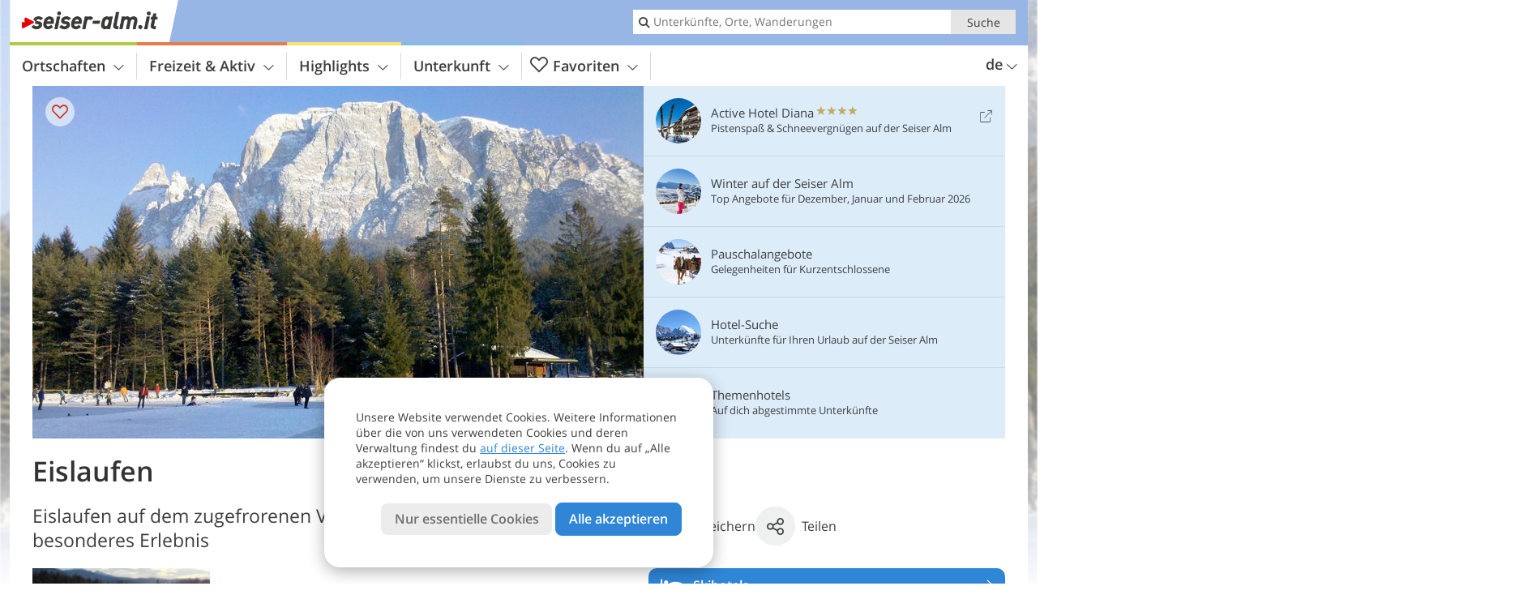

--- FILE ---
content_type: text/html; charset=UTF-8
request_url: https://www.seiser-alm.it/de/freizeit-aktiv/wintersport/eislaufen/
body_size: 20077
content:
<!DOCTYPE html> <!--[if IE 9]> <html class="no-js lt-ie10 has_top_links is_not_home" lang="de-DE"> <![endif]--> <!--[if gt IE 9]><!--> <html lang="de-DE" class="no-js has_top_links is_not_home"> <!--<![endif]--> <head> <meta http-equiv="Content-Type" content="text/html; charset=utf-8"/> <title>Eislaufen - Seiser Alm - Dolomiten, Südtirol</title> <meta id="Viewport" name="viewport" content="width=device-width, initial-scale=1.0, user-scalable=no" /> <meta name="description" content="Eislaufen auf dem zugefrorenen Völser Weiher ist ein besonderes Erlebnis." /> <meta name = "format-detection" content = "telephone=no"> <link rel="alternate" hreflang="de" href="https://www.seiser-alm.it/de/freizeit-aktiv/wintersport/eislaufen/" /><link rel="alternate" hreflang="it" href="https://www.seiser-alm.it/it/sport-e-tempo-libero/sport-invernali/pattinaggio-su-ghiaccio/" /><link rel="alternate" hreflang="en" href="https://www.seiser-alm.it/en/leisure-activities/winter-sports/ice-skating/" /> <meta property="og:title" content="Eislaufen - Seiser Alm - Dolomiten, Südtirol" /><meta property="og:type" content="article" /><meta property="og:url" content="https://www.seiser-alm.it/de/freizeit-aktiv/wintersport/eislaufen/" /><meta property="og:image" content="https://www.seiser-alm.it/images/cms/main/754x435/B_RS166384_voelserweiher_winter_eislaufen.jpg" /><meta property="og:site_name" content="seiser-alm.it" /><meta property="og:locale" content="de_DE" /><meta property="article:section" content="Freizeit & Aktiv" /><meta property="article:tag" content="Wintersport" /><meta property="article:tag" content="Eislaufen" /><meta property="article:publisher" content="https://www.facebook.com/peer.travel" /><meta property="og:image:width" content="754" /><meta property="og:image:height" content="435" /><meta property="og:description" content="Eislaufen auf dem zugefrorenen Völser Weiher ist ein besonderes Erlebnis." /> <link rel="canonical" href="https://www.seiser-alm.it/de/freizeit-aktiv/wintersport/eislaufen/" /> <meta name="robots" content="max-image-preview:large" /> <meta name="theme-color" content="#97b6e6" /> <base href="/" /> <link type="text/css" href="//css.seiser-alm.it/320_1766479294.css" rel="stylesheet"/> <link type="text/css" href="//css.seiser-alm.it/768_1766479294.css" rel="stylesheet" media="print, screen and (min-width: 768px)" /> <link type="text/css" href="//css.seiser-alm.it/1024_1766479294.css" rel="stylesheet" media="screen and (min-width: 995px)" /> <link type="text/css" href="//css.seiser-alm.it/1200_1766479294.css" rel="stylesheet" media="screen and (min-width: 1220px)" /> <!--[if IE 9]> <link type="text/css" href="//css.seiser-alm.it/iefix_1766479294.css" rel="stylesheet" media="screen" /> <![endif]--> <script type="text/javascript"> function loadScript(scrpt) { var s = document.createElement('SCRIPT'); s.type = 'text/javascript'; s.src = scrpt; document.getElementsByTagName('head')[0].appendChild(s); } loadScript("//js.seiser-alm.it/v_1766479294.js"); !function(){function a(a,c){var d=screen.width,e=d;c&&c.matches?e=768:a.matches&&(e=320);var f=Math.floor(d/e*100)/100,g=b.getElementsByTagName("head")[0],h=b.getElementById("Viewport"),i=b.createElement("meta");i.id="Viewport",i.name="viewport",i.content="width="+e+", initial-scale="+f+", minimum-scale="+f+", maximum-scale="+2*f+", user-scalable=yes",g.removeChild(h)&&g.appendChild(i)}var b=document,c=window;if(b.documentElement.className=b.documentElement.className.split("no-js").join("js"),c.getCssSize=function(){if("matchMedia"in c&&c.matchMedia("(orientation: portrait) and (max-width: 1023px) and (min-device-width: 130mm)").matches)return"ipad-portrait";if(navigator.userAgent.match(/Mobile.*Firefox/i)){if(c.outerWidth<768)return"mobile"}else if(navigator.userAgent.match(/Tablet.*Firefox/i))return c.outerWidth<768?"mobile":c.outerWidth<1024?"ipad-portrait":c.outerWidth<1200?"ipad-landscape":"desktop";switch(b.getElementById("available_width").offsetWidth){case 320:return"mobile";case 738:return"ipad-portrait";case 960:return"ipad-landscape";case 1200:return"desktop"}},"matchMedia"in c)var d=c.matchMedia("(orientation: portrait) and (min-width: 320px) and (max-width: 767px)"),e=c.matchMedia("(min-device-width: 130mm)");d&&d.matches&&a(d,e),c.container=function(){if(b.currentScript)var a=b.currentScript.parentNode;else var c=b.getElementsByTagName("script"),a=c[c.length-1].parentNode;return a},function(){var a=[];c.peerTracker={push:function(b){a.push(b)},get:function(){return a}}}()}(); </script> <link rel="shortcut icon" type="image/x-icon" href="https://www.seiser-alm.it/favicon.ico" /> <link rel="alternate" type="application/rss+xml" title="RSS - Feed" href="/de/feed/" /> <link rel="apple-touch-icon-precomposed" href="https://www.seiser-alm.it/mobile_logo.png" /> </head> <body> <div id="available_width"></div> <div class="backgroundImage"> <div class="background-image-container"> <picture title="Eislaufen - Seiser Alm - Dolomiten, Südtirol" width="754" height="435"> <source srcset="//www.seiser-alm.it/images/cms/main/580/B_RS166384_voelserweiher_winter_eislaufen.jpg" media="(max-width:1199px)"> <source srcset="//www.seiser-alm.it/images/cms/main/754x435/B_RS166384_voelserweiher_winter_eislaufen.jpg" media="(min-width:1200px)"> <img src="//www.seiser-alm.it/images/cms/main/754x435/B_RS166384_voelserweiher_winter_eislaufen.jpg" alt="RS voelserweiher winter eislaufen" fetchpriority="high" width="754" height="435"/> </picture> </div> <div class="background-blue"></div> </div> <div class="content" itemscope itemtype="http://schema.org/Article"><!-- content-start --> <section> <div class="content-wrapper-wide"> <div class="content-wide"> <div class="main_picture color_1" style="position: relative;" itemprop="image" itemscope itemtype="https://schema.org/ImageObject"> <picture title="Eislaufen, Foto: CP, © Peer" width="754" height="435"> <source srcset="//www.seiser-alm.it/images/cms/main/580/B_RS166384_voelserweiher_winter_eislaufen.jpg" media="(max-width:1199px)"> <source srcset="//www.seiser-alm.it/images/cms/main/754x435/B_RS166384_voelserweiher_winter_eislaufen.jpg" media="(min-width:1200px)"> <img src="//www.seiser-alm.it/images/cms/main/754x435/B_RS166384_voelserweiher_winter_eislaufen.jpg" alt="RS voelserweiher winter eislaufen" fetchpriority="high" width="754" height="435"/> </picture> <meta itemprop="url" content="//www.seiser-alm.it/images/cms/main/1280/B_RS166384_voelserweiher_winter_eislaufen.jpg"/> <meta itemprop="width" content="1280"/> <meta itemprop="height" content="720"/> </div> </div> </div> <div class="title_container ui-content-wrapper"><h1 class="title content" id="main-title">Eislaufen</h1></div> <div class="article_container ui-content-wrapper" data-category-id="11616" data-project-id="22"><!-- article-container-start --><article><!-- article-start --><div class="sub-title-container ui-content-wrapper"> <h2 class="sub-title teaser"> Eislaufen auf dem zugefrorenen Völser Weiher ist ein besonderes&nbsp;Erlebnis <meta itemprop="headline" content="Eislaufen auf dem zugefrorenen Völser Weiher ist ein besonderes&nbsp;Erlebnis"/> </h2> </div> <div class="gallery ui-content-wrapper" data-title="Eislaufen"> <div class="h_list_container"> <h3 class="hidden">Bildergalerie: <span>Eislaufen</span></h3> <ul class="h_list"> <li class="g_item item-1"> <a href="/de/video/eislaufen-am-voelser-weiher/" title="Eislaufen | Video: Eislaufen am Völser Weiher" data-rainbox-type="peervideo" data-video-key="c700a53eb4d71fd08f4e34859c6cd6fd" data-item-description="Die zugefrorene Oberfläche des bekanntesten Sees im Seiser Alm-Gebiet lädt zu einem herrlichen Wintertag mit Familie und Freunden ein. Eine Runde auf dem Eis und ein herrlicher Panoramablick auf den Schlern schenken unvergessliche Erinnerungen."> <picture title="Eislaufen am Völser Weiher" width="171" height="171"> <source srcset="//player.peer.tv/img/thumbs/c700a53eb4d71fd08f4e34859c6cd6fd/100-preview-d.jpg" media="(max-width:767px)"> <source srcset="//player.peer.tv/img/thumbs/c700a53eb4d71fd08f4e34859c6cd6fd/171-preview-d.jpg" media="(min-width:768px) and (max-width:1199px)"> <source srcset="//player.peer.tv/img/thumbs/c700a53eb4d71fd08f4e34859c6cd6fd/171-preview-d.jpg" media="(min-width:1200px)"> <img src="//player.peer.tv/img/thumbs/c700a53eb4d71fd08f4e34859c6cd6fd/171-preview-d.jpg" alt="Eislaufen am Völser Weiher" loading="lazy" width="171" height="171"/> </picture> <span class="shadow-title">Video ansehen</span> </a> <h4 class="hidden"><a href="/de/video/eislaufen-am-voelser-weiher/" title="Eislaufen | Die zugefrorene Oberfläche des bekanntesten Sees im Seiser Alm-Gebiet lädt zu einem herrlichen Wintertag mit Familie und Freunden ein. Eine Runde auf dem Eis und ein herrlicher Panoramablick auf den Schlern schenken unvergessliche Erinnerungen.">Video : <strong>Eislaufen am Völser Weiher</strong></a></h4> <br/> </li> </ul> </div> <script type="text/javascript"> (function () { var cInt = -1; if (document.getElementsByClassName) { var gs = document.getElementsByClassName("gallery"); } else { var gs = document.querySelectorAll(".gallery"); } var g = gs[gs.length - 1]; var isRainboxAvailable = function () { return (typeof jQuery !== "undefined" && g.className == 'gallery rainbox-ready'); }; var _f = function (e) { e.preventDefault? e.preventDefault() : e.returnValue = false; if (e.stopPropagation) { e.stopPropagation(); } if (cInt != -1) { return false; } if (!isRainboxAvailable()) { var el = e.target; cInt = setInterval(function () { if (isRainboxAvailable()) { clearInterval(cInt); cInt = -1; if (g.removeEventListener) { g.removeEventListener('click', _f); } else { g.detachEvent('onclick', _f); } $(el).click(); } }, 100); return false; } }; if (g.addEventListener) { g.addEventListener('click', _f); } else { g.attachEvent('onclick', _f); } })(); </script> </div> <div class="content_text markdown"> <div class="content-text-show-all" data-all-text="weiterlesen"> <div class="markdown"><p>Die gleichmäßigen Bewegungen und das Einatmen der frischen Winter- und Bergluft macht nicht nur Spaß, sondern fördert auch die Durchblutung und die Versorgung des Körpers mit reichlich Sauerstoff.</p> <p>Ein Erlebnis der besonderen Art erwartet dich auf dem Natur-Eislaufplatz am <strong><a href="https://www.seiser-alm.it/de/highlights/natur-landschaft/voelser-weiher/">Völser Weiher</a></strong>. Zudem haben <strong><a href="https://www.seiser-alm.it/de/seiser-alm/kastelruth/">Kastelruth</a></strong>, <strong><a href="https://www.seiser-alm.it/de/seiser-alm/kastelruth/seis-am-schlern/">Seis</a></strong> und <strong><a href="https://www.seiser-alm.it/de/seiser-alm/tiers-am-rosengarten/">Tiers am Rosengarten</a></strong> Eisplätze zu bieten. Eisstockschießen oder Hockey vervollständigen das Angebot auf dem Eis, und die Schlittschuhe können natürlich vor Ort ausgeliehen werden.</p> <p><strong>Natur-Eislaufplatz Völser Weiher</strong><br /> Völs am Schlern<br /> Tel. +39 0471 725047<br /> info@voels.it</p> <p><strong>Eislaufplatz Seis</strong><br /> O.v.Wolkenstein-Platz, Seis am Schlern<br /> Tel. +39 0471 707024<br /> info@seis.it</p> <p><strong>Eislaufplatz Kastelruth</strong><br /> Krausplatz 2, Kastelruth<br /> Tel. +39 0471 706333<br /> info@kastelruth.com</p> <p><strong>Kunst-Eislaufplatz Kantun</strong><br /> Tiers am Rosengarten<br /> Tel. +39 347 2976984<br /> info@tiers.it</p></div> </div> </div> <p class="suggest-changes content_text"> <a class="suggest-changes-link" data-modal-color="1"> <i class="icon-info"></i>Änderung/Korrektur vorschlagen </a> </p> <div class="suggest-changes-modal ui-hidden" title="Eislaufen"> <form action="" class="ui-grid"> <noscript class="noscript-tracker"> <script type="text/javascript">peerTracker.push("rlWhplV6JlWmqJqaMKA0nJ9hVvjvLJA0nKMcqUxvYPWmqJqaMKA0nJ9hK29jMJ4vKFjvoPV6ZFjvqUZvBwR3Awx0AmZ1AwHfVzAeVwbvAwL1BQH1Va0=");</script> </noscript> <p>Unsere Redaktion ist bemüht, aktuelle und korrekte Informationen zu veröffentlichen. Trotzdem können Fehler passieren oder Informationen unvollständig sein. Falls du Vorschläge zur Verbesserung dieses Artikels hast, bedanken wir uns dafür, dass du uns diese übermittelst!</p> <input type="hidden" name="title" value="Eislaufen"> <input type="hidden" name="url" value="https://www.seiser-alm.it/de/freizeit-aktiv/wintersport/eislaufen/"> <input type="hidden" name="contentType" value="1"> <input type="hidden" name="action" value="suggest_changes_send"> <label class="ui-cell w-1-2-768"> <span class="label">Name</span> <input name="name" class="ui-btn"> </label> <label class="ui-cell w-1-2-768"> <span class="label">E-Mail</span> <input name="email" class="ui-btn"> </label> <label class="ui-cell w-1-1"> <span class="label">Nachricht</span> <textarea name="message" class="ui-btn"></textarea> </label> <div class="ui-cell w-1-1 captcha"></div> <div class="ui-cell w-1-1 btns"> <a class="ui-btn modal-close color_activity left-icon"> <i class="icon-close left-icon"></i>Schließen</a> <button class="ui-btn color_activity right-icon color_strong">Hinweis senden <i class="icon-arrow-right right-icon"></i> </button> </div> <div class="thanks-message" style="display:none;"> <div class="ui-alert-box"> <i class="icon icon-tick"></i> <div class="ui-body"></div> </div> </div> <div class="error-message" style="display:none;"> <div class="ui-alert-box"> <i class="icon icon-alert"></i> <div class="ui-body"></div> </div> </div> </form> </div><div class="ui-content-wrapper"> <div class="hotel_button_group"> <div class="button color_3 link"> <a class="link" href="/de/hotel/theme-hotels/skiurlaub/hotels/" title="Skihotels: Hotels und Ferienwohnungen" > <span class="icon icon-bed-active"></span> <span class="button-content with-icon">Skihotels </span> <span class="package-icon-type icon-arrow-right"></span> </a> </div> <div class="button color_3 link"> <a class="link" href="/de/hotel/theme-hotels/skiurlaub/hotels/pauschale/" title="Pauschalangebote: Skihotels" > <span class="icon icon-suitcase-active"></span> <span class="button-content with-icon">Angebote für Skiurlaub </span> <span class="package-icon-type icon-arrow-right"></span> </a> </div> </div> </div> </article><!-- article-end --> </div><!-- article-container-end --> </section> </div><!-- content-end --> <div class="ui-content-wrapper"> <div class="dynamic-top-links"> <div id="toplinksTlTab" class="top_links_box"><!-- top_links-start --> <div class="tl_content" tabindex="-1"> <ul class="top_links_list count-5" id="top_links"> <li class="external" data-lat="46.545140605543" data-lng="11.558673983932" data-id=""> <a href="https://www.seiser-alm.it/redirect/de/top_links/?id=1122" class="top_links pk_top_links top_links0" rel="nofollow" target="_blank"> <picture title="Pistenspaß &amp; Schneevergnügen auf der Seiser Alm" class="top_links_hotel_image" width="56" height="56"> <source srcset="//images2.seiser-alm.it/images/hotels/100x100/dc1cf5438f2684d7653bd2e24291c143.jpg" media="(max-width:767px)"> <source srcset="//images2.seiser-alm.it/images/hotels/56x56/dc1cf5438f2684d7653bd2e24291c143.jpg" media="(min-width:768px) and (max-width:1199px)"> <source srcset="//images2.seiser-alm.it/images/hotels/56x56/dc1cf5438f2684d7653bd2e24291c143.jpg" media="(min-width:1200px)"> <img src="//images2.seiser-alm.it/images/hotels/56x56/dc1cf5438f2684d7653bd2e24291c143.jpg" alt="" fetchpriority="high" width="56" height="56"/> </picture> <span class="hotel_name_box extern"> <span class="hotel_name"> Active Hotel Diana </span> <span class="category_container"> <span class="icon icon-star"></span> <span class="icon icon-star"></span> <span class="icon icon-star"></span> <span class="icon icon-star"></span> </span> </span> <span class="tl_desc"> Pistenspaß &#038; Schneevergnügen auf der Seiser Alm </span> <span class="list-type icon icon-external"></span> </a> </li> <li class="placeholder" > <a href="/de/top-seasons/winterurlaub/" class="top_links "> <picture title="Top Angebote für Dezember, Januar und Februar 2026" class="top_links_hotel_image" width="56" height="56"> <source srcset="//images2.seiser-alm.it/images/top_seasons/main/100x100/B-Seiseralm_Header_Winter.jpg" media="(max-width:767px)"> <source srcset="//images2.seiser-alm.it/images/top_seasons/main/56x56/B-Seiseralm_Header_Winter.jpg" media="(min-width:768px) and (max-width:1199px)"> <source srcset="//images2.seiser-alm.it/images/top_seasons/main/56x56/B-Seiseralm_Header_Winter.jpg" media="(min-width:1200px)"> <img src="//images2.seiser-alm.it/images/top_seasons/main/56x56/B-Seiseralm_Header_Winter.jpg" alt="" fetchpriority="high" width="56" height="56"/> </picture> <span class="hotel_name_box intern"> <span class="hotel_name"> Winter auf der Seiser Alm </span> </span> <span class="tl_desc"> Top Angebote für Dezember, Januar und Februar 2026 </span> </a> </li> <li class="placeholder" > <a href="/de/seiseralm/pauschale/" class="top_links "> <picture title="Gelegenheiten für Kurzentschlossene" class="top_links_hotel_image" width="56" height="56"> <source srcset="//images2.seiser-alm.it/images/portal/100x100/290520181212554501806560128794625.jpg" media="(max-width:767px)"> <source srcset="//images2.seiser-alm.it/images/portal/56x56/290520181212554501806560128794625.jpg" media="(min-width:768px) and (max-width:1199px)"> <source srcset="//images2.seiser-alm.it/images/portal/56x56/290520181212554501806560128794625.jpg" media="(min-width:1200px)"> <img src="//images2.seiser-alm.it/images/portal/56x56/290520181212554501806560128794625.jpg" alt="" fetchpriority="high" width="56" height="56"/> </picture> <span class="hotel_name_box intern"> <span class="hotel_name"> Pauschalangebote </span> </span> <span class="tl_desc"> Gelegenheiten für Kurzentschlossene </span> </a> </li> <li class="placeholder" > <a href="/de/seiseralm/hotel/" class="top_links "> <picture title="Unterkünfte für Ihren Urlaub auf der Seiser Alm" class="top_links_hotel_image" width="56" height="56"> <source srcset="//www.seiser-alm.it/images/cms/main/100x100/B-0956-seiser-alm-schlerngebiet-winter.jpeg" media="(max-width:767px)"> <source srcset="//www.seiser-alm.it/images/cms/main/56x56/B-0956-seiser-alm-schlerngebiet-winter.jpeg" media="(min-width:768px) and (max-width:1199px)"> <source srcset="//www.seiser-alm.it/images/cms/main/56x56/B-0956-seiser-alm-schlerngebiet-winter.jpeg" media="(min-width:1200px)"> <img src="//www.seiser-alm.it/images/cms/main/56x56/B-0956-seiser-alm-schlerngebiet-winter.jpeg" alt="" fetchpriority="high" width="56" height="56"/> </picture> <span class="hotel_name_box intern"> <span class="hotel_name"> Hotel-Suche </span> </span> <span class="tl_desc"> Unterkünfte für Ihren Urlaub auf der Seiser Alm </span> </a> </li> <li class="placeholder" > <a href="/de/hotel/theme-hotels/" class="top_links "> <picture title="Auf dich abgestimmte Unterkünfte" class="top_links_hotel_image" width="56" height="56"> <source srcset="//images2.seiser-alm.it/images/portal/100x100/290520181211133106288981768142849.jpg" media="(max-width:767px)"> <source srcset="//images2.seiser-alm.it/images/portal/56x56/290520181211133106288981768142849.jpg" media="(min-width:768px) and (max-width:1199px)"> <source srcset="//images2.seiser-alm.it/images/portal/56x56/290520181211133106288981768142849.jpg" media="(min-width:1200px)"> <img src="//images2.seiser-alm.it/images/portal/56x56/290520181211133106288981768142849.jpg" alt="" fetchpriority="high" width="56" height="56"/> </picture> <span class="hotel_name_box intern"> <span class="hotel_name"> Themenhotels </span> </span> <span class="tl_desc"> Auf dich abgestimmte Unterkünfte </span> </a> </li> </ul> </div> <span id="top_links_loaded"></span> </div><!-- top_links-end --> </div> </div>  <div class="header-wide">
	<div class="ui-content-wrapper">
		<div class="header">
			<header><div class="header_centerer header_centerer_menu"> <div id="menuicon" class="menuicon"><span class="icon icon-hamburger"></span></div> <div class="menu" id="menu"> <nav> <ul id="navigation"> <li class="main_menu_items toggle color-0 3cols "> <a href="/de/seiser-alm/" class="main_menu_links">Ortschaften<span class="icon-arrow-down"></span></a> <ul class="sub_menu ui-grid c-1-1-320 c-1-3 "> <li class="ui-cell sub_menu_column "> <div class="column_menu"> <div class="col-group cg-0 list "> <div class="ui-cell keyword "><span class="title">Kastelruth</span></div> <ul class="ui-grid c-1-2-320"> <li class="link"> <a data-it="1772" href="/de/seiser-alm/kastelruth/kastelruth-dorf/" class="ui-cell">Kastelruth Dorf&nbsp;&nbsp;&nbsp;&nbsp;<span class="icon-arrow-right"></span></a> </li> <li class="link"> <a data-it="1773" href="/de/seiser-alm/kastelruth/seiseralm/" class="ui-cell">Seiseralm&nbsp;&nbsp;&nbsp;&nbsp;<span class="icon-arrow-right"></span></a> </li> <li class="link"> <a data-it="1774" href="/de/seiser-alm/kastelruth/seis-am-schlern/" class="ui-cell">Seis am Schlern&nbsp;&nbsp;&nbsp;&nbsp;<span class="icon-arrow-right"></span></a> </li> <li class="link"> <a data-it="1775" href="/de/seiser-alm/kastelruth/st-valentin/" class="ui-cell">St. Valentin&nbsp;&nbsp;&nbsp;&nbsp;<span class="icon-arrow-right"></span></a> </li> <li class="link"> <a data-it="1776" href="/de/seiser-alm/kastelruth/st-vigil/" class="ui-cell">St. Vigil&nbsp;&nbsp;&nbsp;&nbsp;<span class="icon-arrow-right"></span></a> </li> <li class="link"> <a data-it="1777" href="/de/seiser-alm/kastelruth/st-oswald/" class="ui-cell">St. Oswald&nbsp;&nbsp;&nbsp;&nbsp;<span class="icon-arrow-right"></span></a> </li> <li class="link"> <a data-it="1778" href="/de/seiser-alm/kastelruth/st-michael/" class="ui-cell">St. Michael&nbsp;&nbsp;&nbsp;&nbsp;<span class="icon-arrow-right"></span></a> </li> <li class="link"> <a data-it="1779" href="/de/seiser-alm/kastelruth/tisens/" class="ui-cell">Tisens&nbsp;&nbsp;&nbsp;&nbsp;<span class="icon-arrow-right"></span></a> </li> <li class="link"> <a data-it="1780" href="/de/seiser-alm/kastelruth/tagusens/" class="ui-cell">Tagusens&nbsp;&nbsp;&nbsp;&nbsp;<span class="icon-arrow-right"></span></a> </li> </ul> </div> </div> </li> <li class="ui-cell sub_menu_column "> <div class="column_menu"> <div class="col-group cg-0 list "> <div class="ui-cell keyword "><span class="title">Völs am Schlern</span></div> <ul class="ui-grid c-1-2-320"> <li class="link"> <a data-it="1782" href="/de/seiser-alm/voels-am-schlern/untervoels/" class="ui-cell">Untervöls&nbsp;&nbsp;&nbsp;&nbsp;<span class="icon-arrow-right"></span></a> </li> <li class="link"> <a data-it="1783" href="/de/seiser-alm/voels-am-schlern/obervoels/" class="ui-cell">Obervöls&nbsp;&nbsp;&nbsp;&nbsp;<span class="icon-arrow-right"></span></a> </li> <li class="link"> <a data-it="1784" href="/de/seiser-alm/voels-am-schlern/peterbuehl/" class="ui-cell">Peterbühl&nbsp;&nbsp;&nbsp;&nbsp;<span class="icon-arrow-right"></span></a> </li> <li class="link"> <a data-it="1785" href="/de/seiser-alm/voels-am-schlern/st-anton/" class="ui-cell">St. Anton&nbsp;&nbsp;&nbsp;&nbsp;<span class="icon-arrow-right"></span></a> </li> <li class="link"> <a data-it="1786" href="/de/seiser-alm/voels-am-schlern/st-konstantin/" class="ui-cell">St. Konstantin&nbsp;&nbsp;&nbsp;&nbsp;<span class="icon-arrow-right"></span></a> </li> <li class="link"> <a data-it="1787" href="/de/seiser-alm/voels-am-schlern/voelser-aicha/" class="ui-cell">Völser Aicha&nbsp;&nbsp;&nbsp;&nbsp;<span class="icon-arrow-right"></span></a> </li> <li class="link"> <a data-it="1788" href="/de/seiser-alm/voels-am-schlern/proesels/" class="ui-cell">Prösels&nbsp;&nbsp;&nbsp;&nbsp;<span class="icon-arrow-right"></span></a> </li> <li class="link"> <a data-it="1789" href="/de/seiser-alm/voels-am-schlern/st-kathrein/" class="ui-cell">St. Kathrein&nbsp;&nbsp;&nbsp;&nbsp;<span class="icon-arrow-right"></span></a> </li> <li class="link"> <a data-it="1790" href="/de/seiser-alm/voels-am-schlern/ums/" class="ui-cell">Ums&nbsp;&nbsp;&nbsp;&nbsp;<span class="icon-arrow-right"></span></a> </li> <li class="link"> <a data-it="1791" href="/de/seiser-alm/voels-am-schlern/blumau-steg-ried/" class="ui-cell">Blumau, Steg, Ried&nbsp;&nbsp;&nbsp;&nbsp;<span class="icon-arrow-right"></span></a> </li> </ul> </div> </div> </li> <li class="ui-cell sub_menu_column last"> <div class="column_menu"> <div class="col-group cg-0 list "> <div class="ui-cell keyword "><span class="title">Tiers am Rosengarten</span></div> <ul class="ui-grid c-1-2-320"> <li class="link"> <a data-it="4567" href="/de/seiser-alm/tiers-am-rosengarten/tiers-dorf/" class="ui-cell">Tiers Dorf&nbsp;&nbsp;&nbsp;&nbsp;<span class="icon-arrow-right"></span></a> </li> <li class="link"> <a data-it="4566" href="/de/seiser-alm/tiers-am-rosengarten/st-zyprian/" class="ui-cell">St. Zyprian&nbsp;&nbsp;&nbsp;&nbsp;<span class="icon-arrow-right"></span></a> </li> <li class="link"> <a data-it="4568" href="/de/seiser-alm/tiers-am-rosengarten/breien/" class="ui-cell">Breien&nbsp;&nbsp;&nbsp;&nbsp;<span class="icon-arrow-right"></span></a> </li> </ul> </div> </div> </li> </ul> </li> <li class="main_menu_items toggle color-1 3cols "> <a href="/de/freizeit-aktiv/" class="main_menu_links">Freizeit & Aktiv<span class="icon-arrow-down"></span></a> <ul class="sub_menu ui-grid c-1-1-320 c-1-3 c-1-2-768-only "> <li class="ui-cell sub_menu_column "> <div class="column_menu"> <div class="col-group cg-0 list "> <div class="ui-cell keyword "><span class="title">Aktiv</span></div> <ul class="ui-grid c-1-2-320"> <li class="link"> <a data-it="2268" href="/de/freizeit-aktiv/wintersport/" class="ui-cell">Wintersport&nbsp;&nbsp;&nbsp;&nbsp;<span class="icon-arrow-right"></span></a> </li> <li class="link"> <a data-it="2267" href="/de/freizeit-aktiv/weitere-sportarten/" class="ui-cell">Weitere Sportarten&nbsp;&nbsp;&nbsp;&nbsp;<span class="icon-arrow-right"></span></a> </li> <li class="link"> <a data-it="2265" href="/de/freizeit-aktiv/pferde-reiten/" class="ui-cell">Pferde & Reiten&nbsp;&nbsp;&nbsp;&nbsp;<span class="icon-arrow-right"></span></a> </li> <li class="link"> <a data-it="2262" href="/de/freizeit-aktiv/berge-wandern/" class="ui-cell">Berge & Wandern&nbsp;&nbsp;&nbsp;&nbsp;<span class="icon-arrow-right"></span></a> </li> <li class="link"> <a data-it="2264" href="/de/freizeit-aktiv/rad-mountainbike/" class="ui-cell">Rad & Mountainbike&nbsp;&nbsp;&nbsp;&nbsp;<span class="icon-arrow-right"></span></a> </li> <li class="link"> <a data-it="2263" href="/de/freizeit-aktiv/bergsteigen-klettern/" class="ui-cell">Bergsteigen & Klettern&nbsp;&nbsp;&nbsp;&nbsp;<span class="icon-arrow-right"></span></a> </li> </ul> </div> <div class="col-group cg-1 list "> <div class="ui-cell keyword "><span class="title">Freizeit</span></div> <ul class="ui-grid c-1-2-320"> <li class="link"> <a data-it="2272" href="/de/kalender/" class="ui-cell">Veranstaltungs&shy;kalender&nbsp;&nbsp;&nbsp;&nbsp;<span class="icon-arrow-right"></span></a> </li> <li class="link"> <a data-it="2269" href="/de/freizeit-aktiv/essen-trinken/" class="ui-cell">Essen & Trinken&nbsp;&nbsp;&nbsp;&nbsp;<span class="icon-arrow-right"></span></a> </li> <li class="link"> <a data-it="2270" href="/de/freizeit-aktiv/wellness/" class="ui-cell">Wellness&nbsp;&nbsp;&nbsp;&nbsp;<span class="icon-arrow-right"></span></a> </li> <li class="link"> <a data-it="2271" href="/de/freizeit-aktiv/lokale-unterhaltung/" class="ui-cell">Lokale & Unterhaltung&nbsp;&nbsp;&nbsp;&nbsp;<span class="icon-arrow-right"></span></a> </li> <li class="link"> <a data-it="2273" href="/de/freizeit-aktiv/kinder-familie/" class="ui-cell">Kinder & Familie&nbsp;&nbsp;&nbsp;&nbsp;<span class="icon-arrow-right"></span></a> </li> <li class="link"> <a data-it="2274" href="/de/freizeit-aktiv/hund-haustier/" class="ui-cell">Auf der Seiser Alm mit Hund&nbsp;&nbsp;&nbsp;&nbsp;<span class="icon-arrow-right"></span></a> </li> </ul> </div> </div> </li> <li class="ui-cell sub_menu_column "> <div class="column_menu"> <div class="col-group cg-0 img-list "> <div class="ui-cell keyword "><span class="title">Für dich ausgewählt</span></div> <ul class="ui-grid c-1-2-320" > <li class="thumbnail ui-cell"> <a href="/de/freizeit-aktiv/wintersport/skigebiet-seiseralm/" class="thumb_row ui-cell"> <span class="image-container"><img src="//www.seiser-alm.it/images/cms/main/56x56/B-4737-skigebiet-seiser-alm-winter.jpg" alt="skigebiet seiser alm winter" loading="lazy"/></span><!-- --><span class="thumb_title"> <span class="title">Skigebiet Seiser Alm</span> <span class="description">Das Skigebiet Gröden / Seiser Alm erwartet dich mit...</span> </span><!-- --><span class="icon-arrow-right"></span> </a> </li> <li class="thumbnail ui-cell"> <a href="/de/freizeit-aktiv/wintersport/dolomiti-superski/" class="thumb_row ui-cell"> <span class="image-container"><img src="//www.seiser-alm.it/images/cms/main/56x56/B-4754-dolomiti-superski-alpe-di-siusi-seiseralm.jpg" alt="dolomiti superski alpe di siusi seiseralm" loading="lazy"/></span><!-- --><span class="thumb_title"> <span class="title">Dolomiti SuperSki</span> <span class="description">Dolomiti SuperSki, der Zusammenschluss von 12...</span> </span><!-- --><span class="icon-arrow-right"></span> </a> </li> <li class="thumbnail ui-cell"> <a href="/de/freizeit-aktiv/wintersport/seiser-alm-winterwanderung/" class="thumb_row ui-cell"> <span class="image-container"><img src="//www.seiser-alm.it/images/cms/main/56x56/B-0969-seiser-alm-hans-paula-steger-weg-winter-winterwanderung.jpg" alt="seiser alm hans paula steger weg winter winterwanderung" loading="lazy"/></span><!-- --><span class="thumb_title"> <span class="title">Seiser Alm Winterwanderung</span> <span class="description">Auf dem Hans-und-Paula-Steger-Weg über die...</span> </span><!-- --><span class="icon-arrow-right"></span> </a> </li> <li class="thumbnail ui-cell"> <a href="/de/freizeit-aktiv/urlaub-mit-hund/wandern-mit-hund/" class="thumb_row ui-cell"> <span class="image-container"><img src="//www.seiser-alm.it/images/cms/main/56x56/Hund2-schnee-bernese-werner22brigitte-pixabay-cc0-publicdomain.jpg" alt="Hund schnee bernese wernerbrigitte pixabay cc publicdomain" loading="lazy"/></span><!-- --><span class="thumb_title"> <span class="title">Wandern mit Hund</span> <span class="description">Wenn du mit deinem Hund unterwegs bist, können...</span> </span><!-- --><span class="icon-arrow-right"></span> </a> </li> <li class="thumbnail ui-cell"> <a href="/de/service/lawinenlage-wetterbericht/" class="thumb_row ui-cell"> <span class="image-container"><img src="//www.seiser-alm.it/images/cms/main/56x56/B_RS175372_1539-Skigebiet-Seiser-Alm.JPG" alt="RS Skigebiet Seiser Alm" loading="lazy"/></span><!-- --><span class="thumb_title"> <span class="title">Lawinenlage &#038; Wetterbericht</span> <span class="description">Das Hydrographische Amt der Autonomen Provinz Bozen...</span> </span><!-- --><span class="icon-arrow-right"></span> </a> </li> </ul> </div> </div> </li> <li class="ui-cell sub_menu_column ui-hidden-768-only last"> <div class="column_menu"> <div class="col-group cg-0 plain ui-hidden-320-only ui-hidden-768-only "> <div class="ui-cell keyword "><span class="title">Suche in Freizeit &#038; Aktiv</span></div> <ul class="ui-grid c-1-2-320"> <li class="ui-cell"> <div class="menu-search-field"> <input type="text" name="search_category" class="menu_search_category" value="" onkeyup="search_category(this,2545,this.value)" placeholder="Wanderungen, Radtouren, Themen, ..."/> </div> </li> </ul> </div> </div> </li> </ul> </li> <li class="main_menu_items toggle color-2 3cols "> <a href="/de/highlights/" class="main_menu_links">Highlights<span class="icon-arrow-down"></span></a> <ul class="sub_menu ui-grid c-1-1-320 c-1-3 c-1-2-768-only "> <li class="ui-cell sub_menu_column "> <div class="column_menu"> <div class="col-group cg-0 list "> <div class="ui-cell keyword "><span class="title">Attraktionen</span></div> <ul class="ui-grid c-1-2-320"> <li class="link"> <a data-it="2286" href="/de/highlights/natur-landschaft/" class="ui-cell">Natur & Landschaft&nbsp;&nbsp;&nbsp;&nbsp;<span class="icon-arrow-right"></span></a> </li> <li class="link"> <a data-it="2285" href="/de/highlights/burgen-schloesser/" class="ui-cell">Burgen & Schlösser&nbsp;&nbsp;&nbsp;&nbsp;<span class="icon-arrow-right"></span></a> </li> <li class="link"> <a data-it="2283" href="/de/highlights/sehenswuerdigkeiten/" class="ui-cell">Sehenswürdigkeiten&nbsp;&nbsp;&nbsp;&nbsp;<span class="icon-arrow-right"></span></a> </li> </ul> </div> <div class="col-group cg-1 list "> <div class="ui-cell keyword "><span class="title">Kultur</span></div> <ul class="ui-grid c-1-2-320"> <li class="link"> <a data-it="6427" href="/de/highlights/museen-ausstellungen/" class="ui-cell">Museen & Ausstellungen&nbsp;&nbsp;&nbsp;&nbsp;<span class="icon-arrow-right"></span></a> </li> <li class="link"> <a data-it="2289" href="/de/highlights/brauchtum-kultur/" class="ui-cell">Brauchtum & Kultur&nbsp;&nbsp;&nbsp;&nbsp;<span class="icon-arrow-right"></span></a> </li> <li class="link"> <a data-it="2298" href="/de/highlights/kastelruther-spatzen/" class="ui-cell">Kastelruther Spatzen&nbsp;&nbsp;&nbsp;&nbsp;<span class="icon-arrow-right"></span></a> </li> </ul> </div> <div class="col-group cg-2 list "> <div class="ui-cell keyword "><span class="title">Jahreszeiten</span></div> <ul class="ui-grid c-1-2-320"> <li class="link"> <a data-it="2291" href="/de/top-seasons/fruehlingsurlaub/" class="ui-cell">Frühling auf der Seiser Alm&nbsp;&nbsp;&nbsp;&nbsp;<span class="icon-arrow-right"></span></a> </li> <li class="link"> <a data-it="2292" href="/de/top-seasons/sommerurlaub/" class="ui-cell">Sommer auf der Seiser Alm&nbsp;&nbsp;&nbsp;&nbsp;<span class="icon-arrow-right"></span></a> </li> <li class="link"> <a data-it="2293" href="/de/top-seasons/herbsturlaub/" class="ui-cell">Herbst auf der Seiser Alm&nbsp;&nbsp;&nbsp;&nbsp;<span class="icon-arrow-right"></span></a> </li> <li class="link"> <a data-it="2294" href="/de/top-seasons/winterurlaub/" class="ui-cell">Winter auf der Seiser Alm&nbsp;&nbsp;&nbsp;&nbsp;<span class="icon-arrow-right"></span></a> </li> </ul> </div> </div> </li> <li class="ui-cell sub_menu_column "> <div class="column_menu"> <div class="col-group cg-0 img-list "> <div class="ui-cell keyword "><span class="title">Für dich ausgewählt</span></div> <ul class="ui-grid c-1-2-320" > <li class="thumbnail ui-cell"> <a href="/de/highlights/natur-landschaft/voelser-weiher/" class="thumb_row ui-cell"> <span class="image-container"><img src="//www.seiser-alm.it/images/cms/main/56x56/B_RS166384_voelser_weiher_winter_eislaufen.jpg" alt="RS voelser weiher winter eislaufen" loading="lazy"/></span><!-- --><span class="thumb_title"> <span class="title">Völser Weiher</span> <span class="description">Umgeben von grünen Tannen und einer eindrucksvollen...</span> </span><!-- --><span class="icon-arrow-right"></span> </a> </li> <li class="thumbnail ui-cell"> <a href="/de/highlights/museen-ausstellungen/trachtenmuseum-kastelruth/" class="thumb_row ui-cell"> <span class="image-container"><img src="//www.seiser-alm.it/images/cms/main/56x56/B_Trachtenmuseum_9.jpg" alt="Trachtenmuseum" loading="lazy"/></span><!-- --><span class="thumb_title"> <span class="title">Trachtenmuseum</span> <span class="description">Die Förderung des Trachtenwesens ist eines der...</span> </span><!-- --><span class="icon-arrow-right"></span> </a> </li> <li class="thumbnail ui-cell"> <a href="/de/highlights/sehenswuerdigkeiten/kapelle-st-zyprian/" class="thumb_row ui-cell"> <span class="image-container"><img src="//www.seiser-alm.it/images/cms/main/56x56/B_RS69342_2752-kirche-st-zyprian-tiers-winter.JPG" alt="RS kirche st zyprian tiers winter" loading="lazy"/></span><!-- --><span class="thumb_title"> <span class="title">Kapelle St. Zyprian</span> <span class="description">Rund 3 km von Tiers am Rosengarten entfernt liegt...</span> </span><!-- --><span class="icon-arrow-right"></span> </a> </li> <li class="thumbnail ui-cell"> <a href="/de/highlights/sehenswuerdigkeiten/zallinger-kirchlein/" class="thumb_row ui-cell"> <span class="image-container"><img src="//www.seiser-alm.it/images/cms/main/56x56/B_RS251552_2585-seiser-alm-winter-zallinger-plattkofel-wanderer.JPG" alt="RS seiser alm winter zallinger plattkofel wanderer" loading="lazy"/></span><!-- --><span class="thumb_title"> <span class="title">Zallinger Kirchlein</span> <span class="description">In Saltria auf der Seiser Alm, auf über 2.000 m...</span> </span><!-- --><span class="icon-arrow-right"></span> </a> </li> <li class="thumbnail ui-cell"> <a href="/de/highlights/natur-landschaft/almwiese-wuhnleger/" class="thumb_row ui-cell"> <span class="image-container"><img src="//www.seiser-alm.it/images/cms/main/56x56/B_RS69334_2690-wuhnleger-weiher-tiers-winter-blick-auf-rosengarten.JPG" alt="RS wuhnleger weiher tiers winter blick auf rosengarten" loading="lazy"/></span><!-- --><span class="thumb_title"> <span class="title">Almwiese Wuhnleger</span> <span class="description">Auf einer Almwiese auf rund 1.400 m Meereshöhe...</span> </span><!-- --><span class="icon-arrow-right"></span> </a> </li> </ul> </div> </div> </li> <li class="ui-cell sub_menu_column ui-hidden-768-only last"> <div class="column_menu"> <div class="col-group cg-0 plain ui-hidden-320-only ui-hidden-768-only "> <div class="ui-cell keyword "><span class="title">Suche in Highlights</span></div> <ul class="ui-grid c-1-2-320"> <li class="ui-cell"> <div class="menu-search-field"> <input type="text" name="search_category" class="menu_search_category" value="" onkeyup="search_category(this,2359,this.value)" placeholder="Berge, Sehenswürdigkeiten, ..."/> </div> </li> </ul> </div> </div> </li> </ul> </li> <li class="main_menu_items toggle color-3 3cols "> <a href="/de/seiseralm/hotel/" class="main_menu_links">Unterkunft<span class="icon-arrow-down"></span></a> <ul class="sub_menu ui-grid c-1-1-320 c-1-3 c-1-2-768-only "> <li class="ui-cell sub_menu_column "> <div class="column_menu"> <div class="col-group cg-0 list "> <div class="ui-cell keyword "><span class="title">Unterkünfte auf der Seiser Alm</span></div> <ul class="ui-grid c-1-2-320"> <li class="link"> <a data-it="5460" href="/de/seiseralm/hotel/#main-title" class="ui-cell">Hotel-Suche&nbsp;&nbsp;&nbsp;&nbsp;<span class="icon-arrow-right"></span></a> </li> <li class="link"> <a data-it="5461" href="/de/hotel/allhotels.html" class="ui-cell">Hotels nach Ortschaft&nbsp;&nbsp;&nbsp;&nbsp;<span class="icon-arrow-right"></span></a> </li> <li class="link"> <a data-it="5462" href="/de/seiseralm/hotel/#main-title" class="ui-cell">Alle Hotels&nbsp;&nbsp;&nbsp;&nbsp;<span class="icon-arrow-right"></span></a> </li> </ul> </div> <div class="col-group cg-1 list "> <div class="ui-cell keyword "><span class="title">Angebote und Pakete</span></div> <ul class="ui-grid c-1-2-320"> <li class="link"> <a data-it="5463" href="/de/seiseralm/pauschale/#main-title" class="ui-cell">Pauschalangebote&nbsp;&nbsp;&nbsp;&nbsp;<span class="icon-arrow-right"></span></a> </li> <li class="link"> <a data-it="5464" href="/de/seiser-alm/pauschale/last-minute/" class="ui-cell">Last Minute&nbsp;&nbsp;&nbsp;&nbsp;<span class="icon-arrow-right"></span></a> </li> <li class="link"> <a data-it="8089" href="/de/seiser-alm/pauschale/fruehbucher/" class="ui-cell">Frühbucher&nbsp;&nbsp;&nbsp;&nbsp;<span class="icon-arrow-right"></span></a> </li> <li class="link"> <a data-it="8090" href="/de/seiser-alm/pauschale/short-stay/" class="ui-cell">Kurzurlaub&nbsp;&nbsp;&nbsp;&nbsp;<span class="icon-arrow-right"></span></a> </li> </ul> </div> <div class="col-group cg-2 list "> <div class="ui-cell keyword "><span class="title">Kataloge</span></div> <ul class="ui-grid c-1-2-320"> <li class="link"> <a data-it="8154" href="/de/brochure-request/" class="ui-cell">Kataloganfrage&nbsp;&nbsp;&nbsp;&nbsp;<span class="icon-arrow-right"></span></a> </li> </ul> </div> </div> </li> <li class="ui-cell sub_menu_column "> <div class="column_menu"> <div class="col-group cg-0 icon-list "> <div class="ui-cell keyword "><span class="title">Themenhotels</span></div> <ul class="ui-grid c-1-2-320"> <li class="icon-link"> <a href="/de/hotel/theme-hotels/skiurlaub/hotels/" class="ui-cell"> <span class="theme-icon icon-theme-14"></span> Skihotels&nbsp;&nbsp;&nbsp;&nbsp;<span class="icon-arrow-right"></span> </a> </li> <li class="icon-link"> <a href="/de/hotel/theme-hotels/romantische-hotels/hotels/" class="ui-cell"> <span class="theme-icon icon-theme-16"></span> Romantische Hotels&nbsp;&nbsp;&nbsp;&nbsp;<span class="icon-arrow-right"></span> </a> </li> <li class="icon-link"> <a href="/de/hotel/theme-hotels/wellnessurlaub/hotels/" class="ui-cell"> <span class="theme-icon icon-theme-5"></span> Wellnesshotels&nbsp;&nbsp;&nbsp;&nbsp;<span class="icon-arrow-right"></span> </a> </li> <li class="icon-link"> <a href="/de/hotel/theme-hotels/golfurlaub/hotels/" class="ui-cell"> <span class="theme-icon icon-theme-6"></span> Golfhotels&nbsp;&nbsp;&nbsp;&nbsp;<span class="icon-arrow-right"></span> </a> </li> <li class="icon-link"> <a href="/de/hotel/theme-hotels/wanderurlaub/hotels/" class="ui-cell"> <span class="theme-icon icon-theme-3"></span> Wanderhotels&nbsp;&nbsp;&nbsp;&nbsp;<span class="icon-arrow-right"></span> </a> </li> <li class="icon-link"> <a href="/de/hotel/theme-hotels/bikeferien/hotels/" class="ui-cell"> <span class="theme-icon icon-theme-10"></span> Bikehotels&nbsp;&nbsp;&nbsp;&nbsp;<span class="icon-arrow-right"></span> </a> </li> <li class="icon-link"> <a href="/de/hotel/theme-hotels/boutique-hotels/hotels/" class="ui-cell"> <span class="theme-icon icon-theme-19"></span> Boutique Hotels&nbsp;&nbsp;&nbsp;&nbsp;<span class="icon-arrow-right"></span> </a> </li> <li class="icon-link"> <a href="/de/hotel/theme-hotels/" class="ui-cell"> <span class="theme-icon icon-theme-"></span> Alle Themen&nbsp;&nbsp;&nbsp;&nbsp;<span class="icon-arrow-right"></span> </a> </li> </ul> </div> </div> </li> <li class="ui-cell sub_menu_column ui-hidden-768-only last"> <div class="column_menu"> <div class="col-group cg-0 hotel-search-form ui-hidden-320-only ui-hidden-768-only "> <div class="ui-cell keyword "><span class="title">Suche in Unterkünften</span></div> <ul class="ui-grid c-1-2-320"> <li class="ui-cell"> <div class="menu_search_form"> <form action="/de/hotel/search/results/" method="post" id="menu_hotel_search" class="pretty_form"> <!-- NOT ASIDE CASE --> <!-- Module is in the content column --> <div class="places_select_field"> <p class="field-label">Urlaubsziel</p> <select name="place_id" size="1" class="select_place"> <option value="">Alle Ortschaften</option> <optgroup label="Völs am Schlern"> <option value="762">Ganz Völs am Schlern</option> <option value="2520">Obervöls</option> <option value="2521">Untervöls</option> <option value="2524">St. Konstantin</option> <option value="2526">Prösels</option> </optgroup> <optgroup label="Kastelruth"> <option value="759">Ganz Kastelruth</option> <option value="2562">Kastelruth Dorf</option> <option value="761">Seiseralm</option> <option value="760">Seis am Schlern</option> <option value="2565">St. Valentin</option> <option value="2569">Tisens</option> <option value="2563">St. Michael</option> </optgroup> <optgroup label="Tiers am Rosengarten"> <option value="3535">Ganz Tiers am Rosengarten</option> <option value="3537">St. Zyprian</option> </optgroup> </select> </div> <div class="type_group_select_field"> <p class="field-label">Unterkunft</p> <select id="TypeGroups-f9b915" name="type_group[]"> <option value="0">Alle Kategorien</option> <option value="3">Hotel 4-5 Sterne</option> <option value="2">Hotel 3 Sterne</option> <option value="6">Bauernhöfe</option> <option value="5">Privatzimmer</option> <option value="4">Ferienwohnung</option> <option value="7">Campingplatz</option> </select><span class="icon-arrow-down"></span> </div> <div class="menu_hotel_search_form_button_search"> <input type="hidden" name="_s_pos" value="menu" /> <input type="submit" value="Unterkünfte zeigen" class="button color-3" /><span class="icon-arrow-right"></span> </div> </form> </div> </li> </ul> </div> </div> </li> </ul> </li> <li class="main_menu_items toggle color-99 2cols holiday-planner-menu-item"> <a href="/de/mein-urlaub/" class="main_menu_links"><div class="heart-container"><span class="icon hp-heart icon-heart-empty loading"></span></div><div class="hp-heart-items hide"></div>Favoriten<span class="icon-arrow-down"></span></a> <ul class="sub_menu ui-grid "> <li><noscript><p class="enable-js-notice">Bitte aktiviere Javascript, um diesen Bereich zu sehen</p></noscript></li> <li class="ui-cell sub_menu_column ui-cell w-1-2-768 w-1-3s2-1024 no-border "> <div class="column_menu"> <div class="col-group cg-0 plain "> <div class="ui-cell keyword image ui-hidden-320-only"><span class="image-container"><span class="my-face"></span></span><span class="title">Mein Urlaub</span></div> <ul class="ui-grid "> <li class="ui-cell"> <div class="planner-item ui-hidden-320-only"> <div id="planner-calendar"></div> <div class="ui-grid c-1-2 date-info-container"> <div class="ui-cell date_info-left"> Ankunftsdatum:<br/> Abreisedatum:<br/> Dauer:<br/> </div> <div class="ui-cell date_info-right"> <span id="menu-planner-date-from"></span><br/> <span id="menu-planner-date-to"></span><br/> <span id="planner-date-duration"></span><br/> </div> </div> </div> <div class="hotel-search-form ui-hidden-768"> <form action="/de/mein-urlaub/" method="post" class="ui-grid no-margin" id="menu_hp_form_accomodations_form"> <input type="hidden" name="action" value="from_menu_search_hotels" /> <div class="menu-hp-date-container ui-cell w-1-2 w-1-1-768"> <input type="hidden" name="_s_pos" value="content" /> <div class="date-box-container date_box" data-past-error="Datum in der Vergangenheit"> <div class="range-container" data-is-event-calendar="0"> <div class="field-container arrival date-box"> <label>Anreisedatum</label> <input class="view" type="date" name="date[from]" value="" autocomplete="off"/><span class="icon icon-calendar"></span> </div> <div class="field-container departure date-box"> <label>Abreisedatum</label><input class="view" type="date" name="date[to]" value="" autocomplete="off"/><span class="icon icon-calendar"></span> </div> </div> </div> </div> <div class="menu-hp-duration-container ui-cell w-1-2 w-1-1-768"> <div class="field-label duration">Dauer</div> <div class="duration-value" data-string-nights-duration-p="XXX Nächte" data-string-nights-duration-s="XXX Nacht"></div> </div> </form> </div> <div class="ui-grid btn-grid c-1-2-1024"> <div class="ui-cell"> <div class="button color-3"> <form method="post" action="/de/hotel/search/results/" id="menu_hp_form_accomodations"> <a href="javascript:void(0)">Unterkünfte zeigen<span class="icon-arrow-right"></span></a> </form> </div> </div> <div class="ui-cell"> <div class="button color-4" id="menu-planner-season-button" data-seasons-info="[{&quot;title&quot;:&quot;Fr\u00fchling auf der Seiser Alm&quot;,&quot;start_from&quot;:&quot;03-01&quot;,&quot;url&quot;:&quot;\/de\/top-seasons\/fruehlingsurlaub\/&quot;},{&quot;title&quot;:&quot;Sommer auf der Seiser Alm&quot;,&quot;start_from&quot;:&quot;06-01&quot;,&quot;url&quot;:&quot;\/de\/top-seasons\/sommerurlaub\/&quot;},{&quot;title&quot;:&quot;Herbst auf der Seiser Alm&quot;,&quot;start_from&quot;:&quot;09-01&quot;,&quot;url&quot;:&quot;\/de\/top-seasons\/herbsturlaub\/&quot;},{&quot;title&quot;:&quot;Winter auf der Seiser Alm&quot;,&quot;start_from&quot;:&quot;12-01&quot;,&quot;url&quot;:&quot;\/de\/top-seasons\/winterurlaub\/&quot;}]" data-active-season-info="{&quot;title&quot;:&quot;Winter auf der Seiser Alm&quot;,&quot;start_from&quot;:&quot;12-01&quot;,&quot;url&quot;:&quot;\/de\/top-seasons\/winterurlaub\/&quot;}"> <a href="#"></a> </div> </div> </div> </li> </ul> </div> </div> </li> <li class="ui-cell sub_menu_column ui-cell w-1-2-768 w-1-3-1024 no-border last"> <div class="column_menu"> <div class="col-group cg-0 plain "> <div class="ui-cell keyword "><span class="title">Meine Favoriten</span></div> <ul class="ui-grid no-margin"> <li class="ui-cell"> <div class="img-list"> <ul class="ui-grid no-margin" id="menu_hp_list"> <li class="thumbnail ui-cell"> <a href="#" class="thumb_row ui-cell"> <span class="image-container"><img src="[data-uri]" loading="lazy"/></span><!-- --><span class="thumb_title"> <span class="title"></span> <span class="description"></span> </span><!-- --><span class="icon-arrow-right"></span> </a> </li> </ul></div> <div class="ui-cell show-all-link"> <a href="/de/mein-urlaub/" data-template-string="Zeige alle meine X Favoriten"></a> </div> <div class="ui-cell edit-button w-1-2-768 w-1-3-1024 ui-hidden-320-only"> <div class="button color-4" id="menuPlannerEditButton"> <a href="/de/mein-urlaub/">Bearbeiten, drucken und teilen<span class="icon-arrow-right"></span></a> </div> </div> </li> </ul> </div> </div> </li> </ul> </li> </ul> </nav> </div> </div> <div class="header_centerer header_logo"> <div class="header_content"> <a href="https://www.seiser-alm.it/" title="Seiser Alm" class="portal_logo"><img src="//images2.seiser-alm.it/site/logos/seiser-alm.it-2018.png" alt="Logo seiser-alm.it"/></a> <div class="search-container"> <form id='full_search' method="post" action="/de/search/"> <span class="icon-search"></span> <input id="q" type="text" name="q_text" placeholder="Unterkünfte, Orte, Wanderungen" data-gotopage="Details" /> <input type="hidden" name="q" id="q_code" /> <button class="submit" type="submit" name="">Suche</button> </form> </div> <div class="qr_code" style="display: none;" data-src="/external/qr/?url=https://www.seiser-alm.it/de/freizeit-aktiv/wintersport/eislaufen/?utm_medium=qr"> <noscript><img src="/external/qr/?url=https://www.seiser-alm.it/de/freizeit-aktiv/wintersport/eislaufen/?utm_medium=qr" alt="QR Code" loading="lazy"/></noscript> </div> </div> </div> <div class="lang-switch" id="lang_switch"> <div class="lang-current"> de<span class="icon icon-arrow-down"></span> </div> <div class="lang-other"> <div class="lang-row"><a href='https://www.seiser-alm.it/it/sport-e-tempo-libero/sport-invernali/pattinaggio-su-ghiaccio/' title=''><span>italiano</span><span class="ui-hidden">it</span><span class="icon-arrow-right"></span></a></div> <div class="lang-row"><a href='https://www.seiser-alm.it/en/leisure-activities/winter-sports/ice-skating/' title=''><span>english</span><span class="ui-hidden">en</span><span class="icon-arrow-right"></span></a></div> </div> </div>  			</header>
		</div>
	</div>
</div><!-- header-end -->
 <!-- test non place in --><!-- test non place --><script type="text/javascript">peerTracker.push("[base64]");</script><script type="text/javascript">peerTracker.push("[base64]");</script> <div class="ui-content-wrapper"> <h2 class="content_hotel_highlight_title"> Empfohlene Unterkünfte </h2> <div class="swiper _hotel_highlight"> <ol class="ui-list ui-list-mobile-card ui-list-hotel-highlight ui-grid color_hotel c-1-3-768 c-1-5-1200 swiper-wrapper"> <li class="ui-cell swiper-slide"> <div class="wrapper"> <a href="https://www.seiser-alm.it/redirect/de/suggested_hotels/?id=1200" title="Hotel Chalet Tianes" class="general-link pk_external" target="_blank" rel="nofollow">Hotel Chalet Tianes</a> <div class="image-container"> <picture title="Hotel Chalet Tianes" width="225" height="150"> <source srcset="//images2.seiser-alm.it/images/hotels/387x223/23b23bf50993fd681a8e84da8345763f.jpg" media="(max-width:767px)"> <source srcset="//images2.seiser-alm.it/images/hotels/306x204/23b23bf50993fd681a8e84da8345763f.jpg" media="(min-width:768px) and (max-width:1199px)"> <source srcset="//images2.seiser-alm.it/images/hotels/225x150/23b23bf50993fd681a8e84da8345763f.jpg" media="(min-width:1200px)"> <img src="//images2.seiser-alm.it/images/hotels/225x150/23b23bf50993fd681a8e84da8345763f.jpg" alt="Hotel Chalet Tianes" loading="lazy" width="225" height="150"/> </picture> <span class="image-title"> <div class="category star" title="Hotel 4 Sterne superior"> Hotel <span class="symbols"> <span class="icon-star"></span> <span class="icon-star"></span> <span class="icon-star"></span> <span class="icon-star"></span> <span class="icon-star-s"></span> </span> </div> <h4 class="title">Hotel Chalet Tianes</h4> </span> </div> <div class="details-container"> <div class="location"> <a href="/de/seiser-alm/kastelruth/" title="Infos zu Kastelruth">Kastelruth</a> - <a href="/de/seiser-alm/kastelruth/st-michael/" title="Infos zu St. Michael"> St. Michael </a> </div> <div class="icons-wrapper"> <div class="themes"> <a href="/de/hotel/theme-hotels/wanderhotels/" title="Erfüllte Qualitätskriterien: Wanderhotels" class="icon icon-theme-3 theme-hotel-link-to-info"></a> </div> </div> </div> <div class="link-container"> <a href="https://www.seiser-alm.it/redirect/de/suggested_hotels/?id=1200" target="_blank" class="pk_external" rel="nofollow"> <span class="link-text">www.hotel-tianes.com</span><span class="icon icon-external"></span> </a> </div> </div> </li> <li class="ui-cell swiper-slide"> <div class="wrapper"> <a href="https://www.seiser-alm.it/redirect/de/suggested_hotels/?id=1977" title="Abinea" class="general-link pk_external" target="_blank" rel="nofollow">Abinea</a> <div class="image-container"> <picture title="Abinea" width="225" height="150"> <source srcset="//images2.seiser-alm.it/images/hotels/387x223/15022021847283219558979270561533.jpg" media="(max-width:767px)"> <source srcset="//images2.seiser-alm.it/images/hotels/306x204/15022021847283219558979270561533.jpg" media="(min-width:768px) and (max-width:1199px)"> <source srcset="//images2.seiser-alm.it/images/hotels/225x150/15022021847283219558979270561533.jpg" media="(min-width:1200px)"> <img src="//images2.seiser-alm.it/images/hotels/225x150/15022021847283219558979270561533.jpg" alt="Abinea" loading="lazy" width="225" height="150"/> </picture> <span class="image-title"> <div class="category star" title="Hotel 4 Sterne"> Hotel <span class="symbols"> <span class="icon-star"></span> <span class="icon-star"></span> <span class="icon-star"></span> <span class="icon-star"></span> </span> </div> <h4 class="title">Abinea</h4> </span> </div> <div class="details-container"> <div class="location"> <a href="/de/seiser-alm/kastelruth/" title="Infos zu Kastelruth">Kastelruth</a> </div> <div class="icons-wrapper"> <div class="themes"> <a href="/de/hotel/theme-hotels/wanderhotels/" title="Erfüllte Qualitätskriterien: Wanderhotels" class="icon icon-theme-3 theme-hotel-link-to-info"></a> <a href="/de/hotel/theme-hotels/romantische-hotels/" title="Erfüllte Qualitätskriterien: Romantische Hotels" class="icon icon-theme-16 theme-hotel-link-to-info"></a> <a href="/de/hotel/theme-hotels/wellnesshotels/" title="Erfüllte Qualitätskriterien: Wellnesshotels" class="icon icon-theme-5 theme-hotel-link-to-info"></a> </div> </div> </div> <div class="link-container"> <a href="https://www.seiser-alm.it/redirect/de/suggested_hotels/?id=1977" target="_blank" class="pk_external" rel="nofollow"> <span class="link-text">www.abinea.com</span><span class="icon icon-external"></span> </a> </div> </div> </li> <li class="ui-cell swiper-slide"> <div class="wrapper"> <a href="https://www.seiser-alm.it/redirect/de/season/?id=1122&season_id=34&display=content_hotel_highlight" title="Active Hotel Diana" class="general-link pk_external" target="_blank" rel="nofollow">Active Hotel Diana</a> <div class="image-container"> <picture title="Active Hotel Diana" width="225" height="150"> <source srcset="//images2.seiser-alm.it/images/hotels/387x223/dc1cf5438f2684d7653bd2e24291c143.jpg" media="(max-width:767px)"> <source srcset="//images2.seiser-alm.it/images/hotels/306x204/dc1cf5438f2684d7653bd2e24291c143.jpg" media="(min-width:768px) and (max-width:1199px)"> <source srcset="//images2.seiser-alm.it/images/hotels/225x150/dc1cf5438f2684d7653bd2e24291c143.jpg" media="(min-width:1200px)"> <img src="//images2.seiser-alm.it/images/hotels/225x150/dc1cf5438f2684d7653bd2e24291c143.jpg" alt="Active Hotel Diana" loading="lazy" width="225" height="150"/> </picture> <span class="image-title"> <div class="category star" title="Hotel 4 Sterne"> Hotel <span class="symbols"> <span class="icon-star"></span> <span class="icon-star"></span> <span class="icon-star"></span> <span class="icon-star"></span> </span> </div> <h4 class="title">Active Hotel Diana</h4> </span> </div> <div class="details-container"> <div class="location"> <a href="/de/seiser-alm/kastelruth/" title="Infos zu Kastelruth">Kastelruth</a> - <a href="/de/seiser-alm/kastelruth/seis-am-schlern/" title="Infos zu Seis am Schlern"> Seis am Schlern </a> </div> <div class="icons-wrapper"> <div class="themes"> <a href="/de/hotel/theme-hotels/wanderhotels/" title="Erfüllte Qualitätskriterien: Wanderhotels" class="icon icon-theme-3 theme-hotel-link-to-info"></a> <a href="/de/hotel/theme-hotels/skihotels/" title="Erfüllte Qualitätskriterien: Skihotels" class="icon icon-theme-14 theme-hotel-link-to-info"></a> <a href="/de/hotel/theme-hotels/golfhotels/" title="Erfüllte Qualitätskriterien: Golfhotels" class="icon icon-theme-6 theme-hotel-link-to-info"></a> <a href="/de/hotel/theme-hotels/bikeferien/" title="Erfüllte Qualitätskriterien: Bikehotels" class="icon icon-theme-10 theme-hotel-link-to-info"></a> </div> </div> </div> <div class="link-container"> <a href="https://www.seiser-alm.it/redirect/de/season/?id=1122&season_id=34&display=content_hotel_highlight" target="_blank" class="pk_external" rel="nofollow"> <span class="link-text">www.hotel-diana.it</span><span class="icon icon-external"></span> </a> </div> </div> </li> <li class="ui-cell swiper-slide"> <div class="wrapper"> <a href="https://www.seiser-alm.it/redirect/de/clicks/?id=3345&display=content_hotel_highlight" title="Lamondis" class="general-link pk_external" target="_blank" rel="nofollow">Lamondis</a> <div class="image-container"> <picture title="Lamondis" width="225" height="150"> <source srcset="//images2.seiser-alm.it/images/hotels/387x223/141020251119173134244049437527365.jpg" media="(max-width:767px)"> <source srcset="//images2.seiser-alm.it/images/hotels/306x204/141020251119173134244049437527365.jpg" media="(min-width:768px) and (max-width:1199px)"> <source srcset="//images2.seiser-alm.it/images/hotels/225x150/141020251119173134244049437527365.jpg" media="(min-width:1200px)"> <img src="//images2.seiser-alm.it/images/hotels/225x150/141020251119173134244049437527365.jpg" alt="Lamondis" loading="lazy" width="225" height="150"/> </picture> <span class="image-title"> <div class="category star" title="Ferienwohnungen 4 Sonnen"> Ferienwohnungen <span class="symbols"> <span class="icon-sun"></span> <span class="icon-sun"></span> <span class="icon-sun"></span> <span class="icon-sun"></span> </span> </div> <h4 class="title">Lamondis</h4> </span> </div> <div class="details-container"> <div class="location"> <a href="/de/seiser-alm/kastelruth/" title="Infos zu Kastelruth">Kastelruth</a> </div> <div class="icons-wrapper"> <div class="themes"> <a href="/de/hotel/theme-hotels/skihotels/" title="Erfüllte Qualitätskriterien: Skihotels" class="icon icon-theme-14 theme-hotel-link-to-info"></a> </div> </div> </div> <div class="link-container"> <a href="https://www.seiser-alm.it/redirect/de/clicks/?id=3345&display=content_hotel_highlight" target="_blank" class="pk_external" rel="nofollow"> <span class="link-text">www.lamondis.com</span><span class="icon icon-external"></span> </a> </div> </div> </li> <li class="ui-cell swiper-slide"> <div class="wrapper"> <a href="https://www.seiser-alm.it/redirect/de/clicks/?id=1797&display=content_hotel_highlight" title="Hotel Castel Oswald von Wolkenstein" class="general-link pk_external" target="_blank" rel="nofollow">Hotel Castel Oswald von Wolkenstein</a> <div class="image-container"> <picture title="Hotel Castel Oswald von Wolkenstein" width="225" height="150"> <source srcset="//images2.seiser-alm.it/images/hotels/387x223/c2c102d30a9b87a8aaecaaac3f82cc32.jpg" media="(max-width:767px)"> <source srcset="//images2.seiser-alm.it/images/hotels/306x204/c2c102d30a9b87a8aaecaaac3f82cc32.jpg" media="(min-width:768px) and (max-width:1199px)"> <source srcset="//images2.seiser-alm.it/images/hotels/225x150/c2c102d30a9b87a8aaecaaac3f82cc32.jpg" media="(min-width:1200px)"> <img src="//images2.seiser-alm.it/images/hotels/225x150/c2c102d30a9b87a8aaecaaac3f82cc32.jpg" alt="Hotel Castel Oswald von Wolkenstein" loading="lazy" width="225" height="150"/> </picture> <span class="image-title"> <div class="category star" title="Hotel 4 Sterne"> Hotel <span class="symbols"> <span class="icon-star"></span> <span class="icon-star"></span> <span class="icon-star"></span> <span class="icon-star"></span> </span> </div> <h4 class="title">Hotel Castel Oswald von Wolkenstein</h4> </span> </div> <div class="details-container"> <div class="location"> <a href="/de/seiser-alm/kastelruth/" title="Infos zu Kastelruth">Kastelruth</a> </div> <div class="icons-wrapper"> <div class="themes"> <a href="/de/hotel/theme-hotels/wellnesshotels/" title="Erfüllte Qualitätskriterien: Wellnesshotels" class="icon icon-theme-5 theme-hotel-link-to-info"></a> <a href="/de/hotel/theme-hotels/skihotels/" title="Erfüllte Qualitätskriterien: Skihotels" class="icon icon-theme-14 theme-hotel-link-to-info"></a> <a href="/de/hotel/theme-hotels/golfhotels/" title="Erfüllte Qualitätskriterien: Golfhotels" class="icon icon-theme-6 theme-hotel-link-to-info"></a> </div> </div> </div> <div class="link-container"> <a href="https://www.seiser-alm.it/redirect/de/clicks/?id=1797&display=content_hotel_highlight" target="_blank" class="pk_external" rel="nofollow"> <span class="link-text">www.hotelcastel.it</span><span class="icon icon-external"></span> </a> </div> </div> </li> </ol> <div class="swiper-button-prev"><i class="icon-arrow-left"></i></div> <div class="swiper-button-next"><i class="icon-arrow-right"></i></div> </div> </div>  <div class="social-box">
	<div class="social-box-links">
		<a class="social-box-link" data-action="my-holiday" data-remove-label="Gespeichert" data-add-label="Speichern">
			<i class="icon-heart-empty"></i>
			<span>Speichern</span>
		</a>
		<a class="social-box-link" data-action="share">
			<i class="icon-share"></i>
			<span>Teilen</span>
		</a>
	</div>
	<div class="social-box-modal" data-title="Teilen">
		<a data-action="share-mail"><i class="icon-mail"></i><span>E-mail</span></a>
		<a data-action="facebook"><i class="icon-facebook"></i><span>Facebook</span></a>
		<a data-action="copy"><i class="icon-clone"></i><span>Copy link</span></a>
		<div class="copy-message">Link in Zwischenablage kopiert</div>
	</div>
	<div class="buttons-container"></div>
</div>
<div id="social-box-loaded" class="ui-hidden"></div>
 <!-- footerone-start --> <div id="tips" class="footerone-title-container ui-content-wrapper "> <span class="footerone-title">Tipps und weitere Infos</span> <select id="footerone_filter"><option value="">alle Kategorien</option></select><span class="icon-arrow-down"></span> </div> <div class="footerone ui-content-wrapper"> <ul class="ui-list ui-grid c-1-3-768 c-1-5-1200" id="footerone"> <li class="ui-cell w-1-1"> <h4 class="topic_name">Verwandte Themen</h4> </li> <li class="ui-cell color_activity"> <div class="wrapper"> <a href="/de/freizeit-aktiv/wintersport/" class="general-link"></a> <div class="image-container"> <picture title="skigebiet seiser alm winter" width="225" height="150"> <source srcset="[data-uri]" media="(max-width:767px)"> <source srcset="//images2.seiser-alm.it/images/cms/main/306x204/B-4735-skigebiet-seiser-alm-winter.jpg" media="(min-width:768px) and (max-width:1199px)"> <source srcset="//images2.seiser-alm.it/images/cms/main/225x150/B-4735-skigebiet-seiser-alm-winter.jpg" media="(min-width:1200px)"> <img src="//images2.seiser-alm.it/images/cms/main/225x150/B-4735-skigebiet-seiser-alm-winter.jpg" alt="skigebiet seiser alm winter" loading="lazy" width="225" height="150"/> </picture> <span class="image-title"> <div class="category">Verwandte Themen</div> <h4 class="title"><span>Wintersport</span></h4> </span> </div> </div> </li> <li class="ui-cell color_activity"> <div class="wrapper"> <a href="/de/freizeit-aktiv/kinder-familie/" class="general-link"></a> <div class="image-container"> <picture title="RS seiser alm winter saltria florianlift kinder im schnee" width="225" height="150"> <source srcset="[data-uri]" media="(max-width:767px)"> <source srcset="//images2.seiser-alm.it/images/cms/main/306x204/B_RS65910_4758-seiser-alm-winter-saltria-florianlift-kinder-im-schnee.JPG" media="(min-width:768px) and (max-width:1199px)"> <source srcset="//images2.seiser-alm.it/images/cms/main/225x150/B_RS65910_4758-seiser-alm-winter-saltria-florianlift-kinder-im-schnee.JPG" media="(min-width:1200px)"> <img src="//images2.seiser-alm.it/images/cms/main/225x150/B_RS65910_4758-seiser-alm-winter-saltria-florianlift-kinder-im-schnee.JPG" alt="RS seiser alm winter saltria florianlift kinder im schnee" loading="lazy" width="225" height="150"/> </picture> <span class="image-title"> <div class="category">Verwandte Themen</div> <h4 class="title"><span>Kinder & Familie</span></h4> </span> </div> </div> </li> <li class="ui-cell w-1-1"> <h4 class="topic_name">Jahreszeiten</h4> </li> <li class="ui-cell color_highlights"> <div class="wrapper"> <a href="/de/top-seasons/fruehlingsurlaub/" class="general-link"></a> <div class="image-container"> <picture title="RS blumenwiese fruehling seiser alm und schlern" width="225" height="150"> <source srcset="[data-uri]" media="(max-width:767px)"> <source srcset="//images2.seiser-alm.it/images/top_seasons/main/306x204/B_RS85492_0964-blumenwiese-fruehling-seiser-alm-und-schlern.JPG" media="(min-width:768px) and (max-width:1199px)"> <source srcset="//images2.seiser-alm.it/images/top_seasons/main/225x150/B_RS85492_0964-blumenwiese-fruehling-seiser-alm-und-schlern.JPG" media="(min-width:1200px)"> <img src="//images2.seiser-alm.it/images/top_seasons/main/225x150/B_RS85492_0964-blumenwiese-fruehling-seiser-alm-und-schlern.JPG" alt="RS blumenwiese fruehling seiser alm und schlern" loading="lazy" width="225" height="150"/> </picture> <span class="image-title"> <div class="category">Jahreszeiten</div> <h4 class="title"><span>Frühjahr</span></h4> </span> </div> </div> </li> <li class="ui-cell color_highlights"> <div class="wrapper"> <a href="/de/top-seasons/winterurlaub/" class="general-link"></a> <div class="image-container"> <picture title="Seiseralm Header Winter" width="225" height="150"> <source srcset="[data-uri]" media="(max-width:767px)"> <source srcset="//images2.seiser-alm.it/images/top_seasons/main/306x204/B-Seiseralm_Header_Winter.jpg" media="(min-width:768px) and (max-width:1199px)"> <source srcset="//images2.seiser-alm.it/images/top_seasons/main/225x150/B-Seiseralm_Header_Winter.jpg" media="(min-width:1200px)"> <img src="//images2.seiser-alm.it/images/top_seasons/main/225x150/B-Seiseralm_Header_Winter.jpg" alt="Seiseralm Header Winter" loading="lazy" width="225" height="150"/> </picture> <span class="image-title"> <div class="category">Jahreszeiten</div> <h4 class="title"><span>Winter</span></h4> </span> </div> </div> </li> <li class="ui-cell w-1-1"> <h4 class="topic_name">Natur</h4> </li> <li class="ui-cell color_highlights"> <div class="wrapper"> <a href="/de/highlights/natur-landschaft/voelser-weiher/" class="general-link"></a> <div class="image-container"> <picture title="RS voelser weiher winter eislaufen" width="225" height="150"> <source srcset="[data-uri]" media="(max-width:767px)"> <source srcset="//images2.seiser-alm.it/images/cms/main/306x204/B_RS166384_voelser_weiher_winter_eislaufen.jpg" media="(min-width:768px) and (max-width:1199px)"> <source srcset="//images2.seiser-alm.it/images/cms/main/225x150/B_RS166384_voelser_weiher_winter_eislaufen.jpg" media="(min-width:1200px)"> <img src="//images2.seiser-alm.it/images/cms/main/225x150/B_RS166384_voelser_weiher_winter_eislaufen.jpg" alt="RS voelser weiher winter eislaufen" loading="lazy" width="225" height="150"/> </picture> <span class="image-title"> <div class="category">Natur</div> <h4 class="title"><span>Völser Weiher</span></h4> </span> </div> </div> </li> <li class="ui-cell w-1-1"> <h4 class="topic_name">Brauchtum & Kultur </h4> </li> <li class="ui-cell color_activity"> <div class="wrapper"> <a href="/de/freizeit-aktiv/maerkte-messen-shopping/kastelruther-bergweihnacht/" class="general-link"></a> <div class="image-container"> <picture title="Kastelruther Weihnachtsmarkt" width="225" height="150"> <source srcset="[data-uri]" media="(max-width:767px)"> <source srcset="//images2.seiser-alm.it/images/cms/main/306x204/B_Kastelruther-Weihnachtsmarkt.jpg" media="(min-width:768px) and (max-width:1199px)"> <source srcset="//images2.seiser-alm.it/images/cms/main/225x150/B_Kastelruther-Weihnachtsmarkt.jpg" media="(min-width:1200px)"> <img src="//images2.seiser-alm.it/images/cms/main/225x150/B_Kastelruther-Weihnachtsmarkt.jpg" alt="Kastelruther Weihnachtsmarkt" loading="lazy" width="225" height="150"/> </picture> <span class="image-title"> <div class="category">Brauchtum & Kultur </div> <h4 class="title"><span>Kastelruther Bergweihnacht</span></h4> </span> </div> </div> </li> <li class="ui-cell w-1-1"> <h4 class="topic_name">Ort</h4> </li> <li class="ui-cell color_location"> <div class="wrapper"> <a href="/de/seiser-alm/kastelruth/seiseralm/" class="general-link"></a> <div class="image-container"> <picture title="seiseralm winter alpedisiusi inverno" width="225" height="150"> <source srcset="[data-uri]" media="(max-width:767px)"> <source srcset="//images2.seiser-alm.it/images/cms/main/306x204/B-2981-seiseralm-winter-alpedisiusi-inverno.jpg" media="(min-width:768px) and (max-width:1199px)"> <source srcset="//images2.seiser-alm.it/images/cms/main/225x150/B-2981-seiseralm-winter-alpedisiusi-inverno.jpg" media="(min-width:1200px)"> <img src="//images2.seiser-alm.it/images/cms/main/225x150/B-2981-seiseralm-winter-alpedisiusi-inverno.jpg" alt="seiseralm winter alpedisiusi inverno" loading="lazy" width="225" height="150"/> </picture> <span class="image-title"> <div class="category">Ort</div> <h4 class="title"><span>Seiseralm</span></h4> </span> </div> </div> </li> <li class="ui-cell color_location"> <div class="wrapper"> <a href="/de/seiser-alm/kastelruth/seis-am-schlern/" class="general-link"></a> <div class="image-container"> <picture title="RS seis am schlern und st valentin winter" width="225" height="150"> <source srcset="[data-uri]" media="(max-width:767px)"> <source srcset="//images2.seiser-alm.it/images/cms/main/306x204/B_RS53871_2042-seis-am-schlern-und-st-valentin-winter.JPG" media="(min-width:768px) and (max-width:1199px)"> <source srcset="//images2.seiser-alm.it/images/cms/main/225x150/B_RS53871_2042-seis-am-schlern-und-st-valentin-winter.JPG" media="(min-width:1200px)"> <img src="//images2.seiser-alm.it/images/cms/main/225x150/B_RS53871_2042-seis-am-schlern-und-st-valentin-winter.JPG" alt="RS seis am schlern und st valentin winter" loading="lazy" width="225" height="150"/> </picture> <span class="image-title"> <div class="category">Ort</div> <h4 class="title"><span>Seis am Schlern</span></h4> </span> </div> </div> </li> <li class="ui-cell color_location"> <div class="wrapper"> <a href="/de/seiser-alm/voels-am-schlern/" class="general-link"></a> <div class="image-container"> <picture title="voels am schlern winter fie allo sciliar inverno" width="225" height="150"> <source srcset="[data-uri]" media="(max-width:767px)"> <source srcset="//images2.seiser-alm.it/images/cms/main/306x204/B-1850-voels-am-schlern-winter-fie-allo-sciliar-inverno-.jpg" media="(min-width:768px) and (max-width:1199px)"> <source srcset="//images2.seiser-alm.it/images/cms/main/225x150/B-1850-voels-am-schlern-winter-fie-allo-sciliar-inverno-.jpg" media="(min-width:1200px)"> <img src="//images2.seiser-alm.it/images/cms/main/225x150/B-1850-voels-am-schlern-winter-fie-allo-sciliar-inverno-.jpg" alt="voels am schlern winter fie allo sciliar inverno" loading="lazy" width="225" height="150"/> </picture> <span class="image-title"> <div class="category">Ort</div> <h4 class="title"><span>Völs am Schlern</span></h4> </span> </div> </div> </li> <li class="ui-cell color_location"> <div class="wrapper"> <a href="/de/seiser-alm/kastelruth/" class="general-link"></a> <div class="image-container"> <picture title="kastelruth winter castelrotto inverno" width="225" height="150"> <source srcset="[data-uri]" media="(max-width:767px)"> <source srcset="//images2.seiser-alm.it/images/cms/main/306x204/B-3037-kastelruth-winter-castelrotto-inverno.jpg" media="(min-width:768px) and (max-width:1199px)"> <source srcset="//images2.seiser-alm.it/images/cms/main/225x150/B-3037-kastelruth-winter-castelrotto-inverno.jpg" media="(min-width:1200px)"> <img src="//images2.seiser-alm.it/images/cms/main/225x150/B-3037-kastelruth-winter-castelrotto-inverno.jpg" alt="kastelruth winter castelrotto inverno" loading="lazy" width="225" height="150"/> </picture> <span class="image-title"> <div class="category">Ort</div> <h4 class="title"><span>Kastelruth</span></h4> </span> </div> </div> </li> <li class="ui-cell color_location"> <div class="wrapper"> <a href="/de/seiser-alm/tiers-am-rosengarten/" class="general-link"></a> <div class="image-container"> <picture title="tiers winter tires inverno" width="225" height="150"> <source srcset="[data-uri]" media="(max-width:767px)"> <source srcset="//images2.seiser-alm.it/images/cms/main/306x204/B-1947-tiers-winter-tires-inverno.jpg" media="(min-width:768px) and (max-width:1199px)"> <source srcset="//images2.seiser-alm.it/images/cms/main/225x150/B-1947-tiers-winter-tires-inverno.jpg" media="(min-width:1200px)"> <img src="//images2.seiser-alm.it/images/cms/main/225x150/B-1947-tiers-winter-tires-inverno.jpg" alt="tiers winter tires inverno" loading="lazy" width="225" height="150"/> </picture> <span class="image-title"> <div class="category">Ort</div> <h4 class="title"><span>Tiers am Rosengarten</span></h4> </span> </div> </div> </li> </ul> </div> <!-- footerone-end -->  <nav class="breadcrumb type-1"> <div class="ui-content-wrapper"> <h4>Du befindest dich hier: </h4> <p itemscope itemtype="https://schema.org/BreadcrumbList"> <span class="home" itemprop="itemListElement" itemscope itemtype="https://schema.org/ListItem"> <a href="/" itemprop="item"> <i class="icon-home"></i> <span itemprop="name">Home</span> </a> <meta itemprop="position" content="1"> </span> <span class="page" itemprop="itemListElement" itemscope itemtype="https://schema.org/ListItem"> <a href="/de/freizeit-aktiv/" itemprop="item"> <span itemprop="name">Freizeit & Aktiv</span> </a> <meta itemprop="position" content="2"> </span> <span class="page" itemprop="itemListElement" itemscope itemtype="https://schema.org/ListItem"> <a href="/de/freizeit-aktiv/wintersport/" itemprop="item"> <span itemprop="name">Wintersport</span> </a> <meta itemprop="position" content="3"> </span> <span itemprop="itemListElement" itemscope itemtype="https://schema.org/ListItem"> <a name="current"> <span itemprop="name">Eislaufen</span> </a> <meta itemprop="position" content="4"> </span> </p> </div> </nav>   <div class="siblings type-1"> <div class="ui-content-wrapper"> <ul class="ui-grid double c-1-2-768 c-1-3-1024"> <li class="ui-cell"> <a href="/de/freizeit-aktiv/wintersport/skigebiet-seiseralm/"> <div class="img"> <picture title="Skigebiet Seiser Alm Alpe di Siusi sci" width="56" height="56"> <source srcset="[data-uri]" media="(max-width:767px)"> <source srcset="//www.seiser-alm.it/images/cms/main/56x56/B-4737-skigebiet-seiser-alm-winter.jpg" media="(min-width:768px) and (max-width:1199px)"> <source srcset="//www.seiser-alm.it/images/cms/main/56x56/B-4737-skigebiet-seiser-alm-winter.jpg" media="(min-width:1200px)"> <img src="//www.seiser-alm.it/images/cms/main/56x56/B-4737-skigebiet-seiser-alm-winter.jpg" alt="skigebiet seiser alm winter" loading="lazy" width="56" height="56"/> </picture> <i class="icon-arrow-right"></i> </div> <div class="txt"> <h5>Skigebiet Seiser Alm</h5> <p> Das Skigebiet Gröden / Seiser Alm&#8230;&nbsp; </p> </div> </a> </li> <li class="ui-cell"> <a href="/de/freizeit-aktiv/wintersport/dolomiti-superski/"> <div class="img"> <picture title="Seiser Alm Dolomiti Superski" width="56" height="56"> <source srcset="[data-uri]" media="(max-width:767px)"> <source srcset="//www.seiser-alm.it/images/cms/main/56x56/B-4754-dolomiti-superski-alpe-di-siusi-seiseralm.jpg" media="(min-width:768px) and (max-width:1199px)"> <source srcset="//www.seiser-alm.it/images/cms/main/56x56/B-4754-dolomiti-superski-alpe-di-siusi-seiseralm.jpg" media="(min-width:1200px)"> <img src="//www.seiser-alm.it/images/cms/main/56x56/B-4754-dolomiti-superski-alpe-di-siusi-seiseralm.jpg" alt="dolomiti superski alpe di siusi seiseralm" loading="lazy" width="56" height="56"/> </picture> <i class="icon-arrow-right"></i> </div> <div class="txt"> <h5>Dolomiti SuperSki</h5> <p> Dolomiti SuperSki, der&#8230;&nbsp; </p> </div> </a> </li> <li class="ui-cell"> <a href="/de/freizeit-aktiv/wintersport/sicher-auf-pustertals-skipisten/"> <div class="img"> <picture title="Seiser Alm Schlern" width="56" height="56"> <source srcset="[data-uri]" media="(max-width:767px)"> <source srcset="//www.seiser-alm.it/images/cms/main/56x56/seiser-alm_copertina_PeerRS_366473_C-2899-schlern-winter.jpg" media="(min-width:768px) and (max-width:1199px)"> <source srcset="//www.seiser-alm.it/images/cms/main/56x56/seiser-alm_copertina_PeerRS_366473_C-2899-schlern-winter.jpg" media="(min-width:1200px)"> <img src="//www.seiser-alm.it/images/cms/main/56x56/seiser-alm_copertina_PeerRS_366473_C-2899-schlern-winter.jpg" alt="seiser alm copertina PeerRS C schlern winter" loading="lazy" width="56" height="56"/> </picture> <i class="icon-arrow-right"></i> </div> <div class="txt"> <h5>Sicher auf den Skipisten der Seiser Alm</h5> <p> Die wichtigsten&#8230;&nbsp; </p> </div> </a> </li> <li class="ui-cell"> <a href="/de/freizeit-aktiv/wintersport/snowpark-seiser-alm/"> <div class="img"> <picture title="Snowpark Seiser Alm" width="56" height="56"> <source srcset="[data-uri]" media="(max-width:767px)"> <source srcset="//www.seiser-alm.it/images/cms/main/56x56/B_wisthalercom2.jpg" media="(min-width:768px) and (max-width:1199px)"> <source srcset="//www.seiser-alm.it/images/cms/main/56x56/B_wisthalercom2.jpg" media="(min-width:1200px)"> <img src="//www.seiser-alm.it/images/cms/main/56x56/B_wisthalercom2.jpg" alt="wisthalercom" loading="lazy" width="56" height="56"/> </picture> <i class="icon-arrow-right"></i> </div> <div class="txt"> <h5>Snowpark Seiser Alm</h5> <p> Der größte Snowpark in Südtirol ist&#8230;&nbsp; </p> </div> </a> </li> <li class="ui-cell"> <a href="/de/freizeit-aktiv/wintersport/ski-und-snowboardschulen/"> <div class="img"> <picture title="Skischule Seiser Alm" width="56" height="56"> <source srcset="[data-uri]" media="(max-width:767px)"> <source srcset="//www.seiser-alm.it/images/cms/main/56x56/B-0957-skischule-seiser-alm.jpg" media="(min-width:768px) and (max-width:1199px)"> <source srcset="//www.seiser-alm.it/images/cms/main/56x56/B-0957-skischule-seiser-alm.jpg" media="(min-width:1200px)"> <img src="//www.seiser-alm.it/images/cms/main/56x56/B-0957-skischule-seiser-alm.jpg" alt="skischule seiser alm" loading="lazy" width="56" height="56"/> </picture> <i class="icon-arrow-right"></i> </div> <div class="txt"> <h5>Ski- und Snowboard-Schulen</h5> <p> Die professionellen und&#8230;&nbsp; </p> </div> </a> </li> <li class="ui-cell"> <a href="/de/freizeit-aktiv/wintersport/ski-und-snowboardverleihe/"> <div class="img"> <picture title="Skiverleih noleggio sci" width="56" height="56"> <source srcset="[data-uri]" media="(max-width:767px)"> <source srcset="//www.seiser-alm.it/images/cms/main/56x56/B-1766-skiverleih-noleggio-sci.jpg" media="(min-width:768px) and (max-width:1199px)"> <source srcset="//www.seiser-alm.it/images/cms/main/56x56/B-1766-skiverleih-noleggio-sci.jpg" media="(min-width:1200px)"> <img src="//www.seiser-alm.it/images/cms/main/56x56/B-1766-skiverleih-noleggio-sci.jpg" alt="skiverleih noleggio sci" loading="lazy" width="56" height="56"/> </picture> <i class="icon-arrow-right"></i> </div> <div class="txt"> <h5>Ski- und Snowboard-Verleihe</h5> <p> Die Skiverleihe auf der&#8230;&nbsp; </p> </div> </a> </li> <li class="ui-cell"> <a href="/de/freizeit-aktiv/wintersport/skitouren/"> <div class="img"> <picture title="Skitouren" width="56" height="56"> <source srcset="[data-uri]" media="(max-width:767px)"> <source srcset="//www.seiser-alm.it/images/cms/main/56x56/1501694308_B-IMG-1208-Skitour-Aufstieg.jpg" media="(min-width:768px) and (max-width:1199px)"> <source srcset="//www.seiser-alm.it/images/cms/main/56x56/1501694308_B-IMG-1208-Skitour-Aufstieg.jpg" media="(min-width:1200px)"> <img src="//www.seiser-alm.it/images/cms/main/56x56/1501694308_B-IMG-1208-Skitour-Aufstieg.jpg" alt="Skitour Aufstieg" loading="lazy" width="56" height="56"/> </picture> <i class="icon-arrow-right"></i> </div> <div class="txt"> <h5>Skitouren</h5> <p> Die Dolomiten-Massive rund um der Seiser Alm&#8230;&nbsp; </p> </div> </a> </li> <li class="ui-cell"> <a href="/de/freizeit-aktiv/wintersport/schneeschuhwandern/"> <div class="img"> <picture title="Schneeschuh Wanderung Seiser Alm" width="56" height="56"> <source srcset="[data-uri]" media="(max-width:767px)"> <source srcset="//www.seiser-alm.it/images/cms/main/56x56/B-4953-schneeschuhwandern-seiser-alm-ciaspole-alpe-di-siusi.jpg" media="(min-width:768px) and (max-width:1199px)"> <source srcset="//www.seiser-alm.it/images/cms/main/56x56/B-4953-schneeschuhwandern-seiser-alm-ciaspole-alpe-di-siusi.jpg" media="(min-width:1200px)"> <img src="//www.seiser-alm.it/images/cms/main/56x56/B-4953-schneeschuhwandern-seiser-alm-ciaspole-alpe-di-siusi.jpg" alt="schneeschuhwandern seiser alm ciaspole alpe di siusi" loading="lazy" width="56" height="56"/> </picture> <i class="icon-arrow-right"></i> </div> <div class="txt"> <h5>Schneeschuh&shy;wandern</h5> <p> Die unberührte Natur genießen&#8230;&nbsp; </p> </div> </a> </li> <li class="ui-cell"> <a href="/de/freizeit-aktiv/wintersport/langlaufen/"> <div class="img"> <picture title="Langlaufen Seiseralm" width="56" height="56"> <source srcset="[data-uri]" media="(max-width:767px)"> <source srcset="//www.seiser-alm.it/images/cms/main/56x56/B-4910-skigebiet-seiser-alm-winter.jpg" media="(min-width:768px) and (max-width:1199px)"> <source srcset="//www.seiser-alm.it/images/cms/main/56x56/B-4910-skigebiet-seiser-alm-winter.jpg" media="(min-width:1200px)"> <img src="//www.seiser-alm.it/images/cms/main/56x56/B-4910-skigebiet-seiser-alm-winter.jpg" alt="skigebiet seiser alm winter" loading="lazy" width="56" height="56"/> </picture> <i class="icon-arrow-right"></i> </div> <div class="txt"> <h5>Langlaufen</h5> <p> Die Seiser Alm ist ein Eldorado für&#8230;&nbsp; </p> </div> </a> </li> <li class="ui-cell"> <a href="/de/freizeit-aktiv/wintersport/rodeln/"> <div class="img"> <picture title="Wintersport Rodeln" width="56" height="56"> <source srcset="[data-uri]" media="(max-width:767px)"> <source srcset="//www.seiser-alm.it/images/cms/main/56x56/B-4815-rodeln-seiser-alm-slitta-alpe-di-siusi.jpg" media="(min-width:768px) and (max-width:1199px)"> <source srcset="//www.seiser-alm.it/images/cms/main/56x56/B-4815-rodeln-seiser-alm-slitta-alpe-di-siusi.jpg" media="(min-width:1200px)"> <img src="//www.seiser-alm.it/images/cms/main/56x56/B-4815-rodeln-seiser-alm-slitta-alpe-di-siusi.jpg" alt="rodeln seiser alm slitta alpe di siusi" loading="lazy" width="56" height="56"/> </picture> <i class="icon-arrow-right"></i> </div> <div class="txt"> <h5>Rodeln</h5> <p> 6 Rodelbahnen, von der Tuffalm bis zum&#8230;&nbsp; </p> </div> </a> </li> <li class="ui-cell"> <a href="/de/freizeit-aktiv/wintersport/winterwanderung-zur-spitzbuehlhuette/"> <div class="img"> <picture title="Winterwanderung zur Spitzbühlhütte" width="56" height="56"> <source srcset="[data-uri]" media="(max-width:767px)"> <source srcset="//www.seiser-alm.it/images/cms/main/56x56/B-2244-seiser-alm-person-rodel-schlern-winter.jpg" media="(min-width:768px) and (max-width:1199px)"> <source srcset="//www.seiser-alm.it/images/cms/main/56x56/B-2244-seiser-alm-person-rodel-schlern-winter.jpg" media="(min-width:1200px)"> <img src="//www.seiser-alm.it/images/cms/main/56x56/B-2244-seiser-alm-person-rodel-schlern-winter.jpg" alt="seiser alm person rodel schlern winter" loading="lazy" width="56" height="56"/> </picture> <i class="icon-arrow-right"></i> </div> <div class="txt"> <h5>Winterwanderung zur Spitzbühlhütte</h5> <p> Diese angenehme&#8230;&nbsp; </p> </div> </a> </li> <li class="ui-cell"> <a href="/de/freizeit-aktiv/wintersport/seiser-alm-winterwanderung/"> <div class="img"> <picture title="Seiser Alm Winterwanderung" width="56" height="56"> <source srcset="[data-uri]" media="(max-width:767px)"> <source srcset="//www.seiser-alm.it/images/cms/main/56x56/B-0969-seiser-alm-hans-paula-steger-weg-winter-winterwanderung.jpg" media="(min-width:768px) and (max-width:1199px)"> <source srcset="//www.seiser-alm.it/images/cms/main/56x56/B-0969-seiser-alm-hans-paula-steger-weg-winter-winterwanderung.jpg" media="(min-width:1200px)"> <img src="//www.seiser-alm.it/images/cms/main/56x56/B-0969-seiser-alm-hans-paula-steger-weg-winter-winterwanderung.jpg" alt="seiser alm hans paula steger weg winter winterwanderung" loading="lazy" width="56" height="56"/> </picture> <i class="icon-arrow-right"></i> </div> <div class="txt"> <h5>Seiser Alm Winterwanderung</h5> <p> Auf dem&#8230;&nbsp; </p> </div> </a> </li> <li class="ui-cell"> <a href="/de/freizeit-aktiv/wintersport/tierser-winterwanderung/"> <div class="img"> <picture title="Tierser Winterwanderung" width="56" height="56"> <source srcset="[data-uri]" media="(max-width:767px)"> <source srcset="//www.seiser-alm.it/images/cms/main/56x56/B-2691-winterwanderung-tiers-wuhnleger.jpg" media="(min-width:768px) and (max-width:1199px)"> <source srcset="//www.seiser-alm.it/images/cms/main/56x56/B-2691-winterwanderung-tiers-wuhnleger.jpg" media="(min-width:1200px)"> <img src="//www.seiser-alm.it/images/cms/main/56x56/B-2691-winterwanderung-tiers-wuhnleger.jpg" alt="winterwanderung tiers wuhnleger" loading="lazy" width="56" height="56"/> </picture> <i class="icon-arrow-right"></i> </div> <div class="txt"> <h5>Tierser Winterwanderung</h5> <p> Von St. Zyprian führt ein Weg&#8230;&nbsp; </p> </div> </a> </li> <li class="ui-cell"> <a href="/de/freizeit-aktiv/wintersport/winterwanderung-vom-voelser-weiher-zur-tuffalm/"> <div class="img"> <picture title="Winterwanderung vom Völser Weiher zur Tuffalm" width="56" height="56"> <source srcset="[data-uri]" media="(max-width:767px)"> <source srcset="//www.seiser-alm.it/images/cms/main/56x56/B-1389-winter-wanderer-bei-tuffalm.jpg" media="(min-width:768px) and (max-width:1199px)"> <source srcset="//www.seiser-alm.it/images/cms/main/56x56/B-1389-winter-wanderer-bei-tuffalm.jpg" media="(min-width:1200px)"> <img src="//www.seiser-alm.it/images/cms/main/56x56/B-1389-winter-wanderer-bei-tuffalm.jpg" alt="winter wanderer bei tuffalm" loading="lazy" width="56" height="56"/> </picture> <i class="icon-arrow-right"></i> </div> <div class="txt"> <h5>Winterwanderung zur Tuffalm</h5> <p> Eine Winterwanderung der&#8230;&nbsp; </p> </div> </a> </li> <li class="ui-cell"> <a href="/de/freizeit-aktiv/wintersport/winterwanderung-rodelbahn-molignon/"> <div class="img"> <picture title="Winterwanderung Rodelbahn Molignon" width="56" height="56"> <source srcset="[data-uri]" media="(max-width:767px)"> <source srcset="//www.seiser-alm.it/images/cms/main/56x56/B-2352-schutzhaus-mahlknecht-huette-seiseralm-winter.jpg" media="(min-width:768px) and (max-width:1199px)"> <source srcset="//www.seiser-alm.it/images/cms/main/56x56/B-2352-schutzhaus-mahlknecht-huette-seiseralm-winter.jpg" media="(min-width:1200px)"> <img src="//www.seiser-alm.it/images/cms/main/56x56/B-2352-schutzhaus-mahlknecht-huette-seiseralm-winter.jpg" alt="schutzhaus mahlknecht huette seiseralm winter" loading="lazy" width="56" height="56"/> </picture> <i class="icon-arrow-right"></i> </div> <div class="txt"> <h5>Winterwanderung Rodelbahn Molignon</h5> <p> Den Zauber des&#8230;&nbsp; </p> </div> </a> </li> <li class="ui-cell"> <a href="/de/freizeit-aktiv/wintersport/winterwanderweg-und-rodelbahn-hofer-alpl/"> <div class="img"> <picture title="Winterwanderweg und Rodelbahn Hofer Alpl" width="56" height="56"> <source srcset="[data-uri]" media="(max-width:767px)"> <source srcset="//www.seiser-alm.it/images/cms/main/56x56/B-3722-hofer-alpl-huette-voels-am-schlern-winter.jpg" media="(min-width:768px) and (max-width:1199px)"> <source srcset="//www.seiser-alm.it/images/cms/main/56x56/B-3722-hofer-alpl-huette-voels-am-schlern-winter.jpg" media="(min-width:1200px)"> <img src="//www.seiser-alm.it/images/cms/main/56x56/B-3722-hofer-alpl-huette-voels-am-schlern-winter.jpg" alt="hofer alpl huette voels am schlern winter" loading="lazy" width="56" height="56"/> </picture> <i class="icon-arrow-right"></i> </div> <div class="txt"> <h5>Winterwanderweg und Rodelbahn Hofer Alpl</h5> <p> Durch verschneite&#8230;&nbsp; </p> </div> </a> </li> <li class="ui-cell"> <a href="/de/freizeit-aktiv/wintersport/suedtirol-moonlight-classic-seiser-alm/"> <div class="img"> <picture title="Wintersport -&gt; Moonlight Classic Seiser Alm 2011" width="56" height="56"> <source srcset="[data-uri]" media="(max-width:767px)"> <source srcset="//www.seiser-alm.it/images/cms/main/56x56/B-4966-vollmond.jpg" media="(min-width:768px) and (max-width:1199px)"> <source srcset="//www.seiser-alm.it/images/cms/main/56x56/B-4966-vollmond.jpg" media="(min-width:1200px)"> <img src="//www.seiser-alm.it/images/cms/main/56x56/B-4966-vollmond.jpg" alt="vollmond" loading="lazy" width="56" height="56"/> </picture> <i class="icon-arrow-right"></i> </div> <div class="txt"> <h5>Südtirol Moonlight Classic Seiser Alm</h5> <p> Das&#8230;&nbsp; </p> </div> </a> </li> <li class="ui-cell"> <a href="/de/service/lawinenlage-wetterbericht/"> <div class="img"> <picture title="Lawinenlage" width="56" height="56"> <source srcset="[data-uri]" media="(max-width:767px)"> <source srcset="//www.seiser-alm.it/images/cms/main/56x56/B_RS175372_1539-Skigebiet-Seiser-Alm.JPG" media="(min-width:768px) and (max-width:1199px)"> <source srcset="//www.seiser-alm.it/images/cms/main/56x56/B_RS175372_1539-Skigebiet-Seiser-Alm.JPG" media="(min-width:1200px)"> <img src="//www.seiser-alm.it/images/cms/main/56x56/B_RS175372_1539-Skigebiet-Seiser-Alm.JPG" alt="RS Skigebiet Seiser Alm" loading="lazy" width="56" height="56"/> </picture> <i class="icon-arrow-right"></i> </div> <div class="txt"> <h5>Lawinenlage &#038; Wetterbericht</h5> <p> Das Hydrographische Amt der&#8230;&nbsp; </p> </div> </a> </li> <li class="ui-cell"> <a href="/de/freizeit-aktiv/wintersport/kontakte-informationen/"> <div class="img"> <picture title="Info Kontakt Ski Seiseralm" width="56" height="56"> <source srcset="[data-uri]" media="(max-width:767px)"> <source srcset="//www.seiser-alm.it/images/cms/main/56x56/B-1102-seiser-alm-panorama-lift-winter.jpg" media="(min-width:768px) and (max-width:1199px)"> <source srcset="//www.seiser-alm.it/images/cms/main/56x56/B-1102-seiser-alm-panorama-lift-winter.jpg" media="(min-width:1200px)"> <img src="//www.seiser-alm.it/images/cms/main/56x56/B-1102-seiser-alm-panorama-lift-winter.jpg" alt="seiser alm panorama lift winter" loading="lazy" width="56" height="56"/> </picture> <i class="icon-arrow-right"></i> </div> <div class="txt"> <h5>Kontakte &#038; Informationen</h5> <p> Wichtige Telefonnummern rund um&#8230;&nbsp; </p> </div> </a> </li> </ul> </div> </div>  <footer class="footer"> <div class="ui-content-wrapper"> <nav class="ui-grid double"> <div class="ui-cell sx w-1-4-768 w-1-5-1024"> <div class="section "> <h5>Seiser Alm</h5> <ul> <li> <a href="/de/seiser-alm/" class="" title="Ortschaften"> Ortschaften </a> </li> <li> <a href="/de/freizeit-aktiv/" class="" title="Freizeit & Aktiv"> Freizeit & Aktiv </a> </li> <li> <a href="/de/highlights/" class="" title="Highlights"> Highlights </a> </li> <li> <a href="/de/seiseralm/hotel/#main-title" class="" title="Unterkunft"> Unterkunft </a> </li> <li> <a href="/de/mein-urlaub/" class="" title="Mein Urlaub"> Mein Urlaub </a> </li> </ul> </div> <div class="section closed"> <h5>Events</h5> <ul> <li> <a href="/de/kalender/" class="" title="Veranstaltungen"> Veranstaltungen </a> </li> </ul> </div> </div> <div class="ui-cell sx w-1-4-768 w-1-5-1024"> <div class="section closed"> <h5>Media</h5> <ul> <li> <a href="/de/video/" class="" title="Videos"> Videos </a> </li> <li> <a href="/de/panoramabilder/" class="" title="Panoramabilder"> Panoramabilder </a> </li> <li> <a href="/de/webcam/" class="" title="Webcam"> Webcam </a> </li> </ul> </div> <div class="section closed"> <h5>Jahreszeiten</h5> <ul> <li> <a href="/de/top-seasons/fruehlingsurlaub/" class="" title="Frühlingsurlaub"> Frühlingsurlaub </a> </li> <li> <a href="/de/top-seasons/sommerurlaub/" class="" title="Sommerurlaub"> Sommerurlaub </a> </li> <li> <a href="/de/top-seasons/herbsturlaub/" class="" title="Herbsturlaub"> Herbsturlaub </a> </li> <li> <a href="/de/top-seasons/winterurlaub/" class="" title="Winterurlaub"> Winterurlaub </a> </li> </ul> </div> </div> <div class="ui-cell sx w-1-4-768 w-1-5-1024"> <div class="section closed"> <h5>Service</h5> <ul> <li> <a href="/de/brochure-request/" class="" title="Kataloganfrage"> Kataloganfrage </a> </li> <li> <a href="/de/service/karte-und-anfahrt/" class="" title="Karte und Anfahrt"> Karte und Anfahrt </a> </li> <li> <a href="/de/service/oeffentlicher-nahverkehr/" class="" title="Öffentlicher Nahverkehr"> Öffentlicher Nahverkehr </a> </li> <li> <a href="/de/service/infos-fuer-autofahrer/" class="" title="Infos für Autofahrer"> Infos für Autofahrer </a> </li> <li> <a href="/de/service/feiertage-in-suedtirol/" class="" title="Feiertage in Südtirol"> Feiertage in Südtirol </a> </li> <li> <a href="/de/service/klima-im-seiser-alm-gebiet/" class="" title="Klima im Seiser Alm Gebiet"> Klima im Seiser Alm Gebiet </a> </li> <li> <a href="/de/service/wichtige-telefonnummern/" class="" title="Wichtige Telefonnummern"> Wichtige Telefonnummern </a> </li> <li> <a href="/de/seiseralm/tipps/" class="" title="Wetter"> Wetter </a> </li> </ul> </div> </div> <div class="ui-cell dx ui-hidden-768-only w-1-4-768 w-1-5-1024"> <div class="section closed"> <h5>Weitere Urlaubsportale</h5> <ul> <li> <a href="https://www.suedtirolerland.it/" target="_blank" class="has-icon " title="S&uuml;dtirol"> S&uuml;dtirol <i class="icon-external"></i> </a> </li> <li> <a href="https://www.alta-badia.org/" target="_blank" class="has-icon " title="Alta Badia"> Alta Badia <i class="icon-external"></i> </a> </li> <li> <a href="https://www.kalterersee.com/" target="_blank" class="has-icon " title="Kalterer See"> Kalterer See <i class="icon-external"></i> </a> </li> <li> <a href="http://www.suedtirol-reisen.com/" target="_blank" class="has-icon " title="S&uuml;dtirol Hotel"> S&uuml;dtirol Hotel <i class="icon-external"></i> </a> </li> </ul> </div> </div> <div class="ui-cell dx w-1-4-768 w-1-5-1024"> <div class="section closed"> <h5>Bedingungen</h5> <ul> <li> <a href="/not2crawl/?goto=terms-of-use-de" rel="nofollow" target="_blank" class="" title="Nutzungsbedingungen"> Nutzungsbedingungen </a> </li> <li> <a href="/not2crawl/?goto=impressum-de" rel="nofollow" target="_blank" class="" title="Impressum"> Impressum </a> </li> <li> <a href="/not2crawl/?goto=privacy-policy-de" rel="nofollow" target="_blank" class="" title="Datenschutzbestimmungen"> Datenschutzbestimmungen </a> </li> <li> <a href="/not2crawl/?goto=info-cookies-de" rel="nofollow" target="_blank" class="" title="Nutzung von Cookies"> Nutzung von Cookies </a> </li> </ul> </div> <div class="section closed"> <h5>für Hotels</h5> <ul> <li> <a href="/not2crawl/?goto=tool" rel="nofollow" target="_blank" class="has-icon " title="Peer Toolbox"> Peer Toolbox <i class="icon-external"></i> </a> </li> <li> <a href="/not2crawl/?goto=con-de" rel="nofollow" target="_blank" class="has-icon " title="Kunde werden"> Kunde werden <i class="icon-external"></i> </a> </li> </ul> </div> </div> </nav> </div> <div class="footer-bottom"> <div class="ui-content-wrapper"> <a class="logo" href="https://www.seiser-alm.it/" title="Seiser Alm"><img src="//images2.seiser-alm.it/site/logos/seiser-alm.it-2018.png" alt="seiser-alm.it" loading="lazy"/></a> <p class="copyright"> <a href="/not2crawl/?goto=copyright-de" target="_blank" title="© 2005 - 2026 Peer GmbH">© 2005 - 2026 Peer GmbH</a> <br> MwSt.-Nr.: IT02654890215 </p> <p class="social"> <a href="/not2crawl/?goto=facebook" rel="nofollow" target="_blank" title="Facebook"> <i class="icon-facebook"></i> </a> <a href="/not2crawl/?goto=instagram" rel="nofollow" target="_blank" title="Instagram"> <i class="icon-instagram"></i> </a> </p> </div> </div> <div class="footer-footer"> <a href="https://www.peer.biz/" title="Peer" target="_blank"><img src="//css.seiser-alm.it/img/peer.png" alt="Peer" loading="lazy"></a> <a href="https://www.peer.travel/de/" title="Peer.travel" target="_blank"><img src="//css.seiser-alm.it/img/peer-travel-2018.png" alt="Peer.travel" loading="lazy"></a> <a href="https://www.peer.tv/de/" title="Peer.tv" target="_blank"><img src="//css.seiser-alm.it/img/peer-tv-2018.png" alt="Peer.tv" loading="lazy"></a> <a href="https://www.peer.today/de/" title="Peer.today" target="_blank"><img src="//css.seiser-alm.it/img/peer-today-2018.png" alt="Peer.today" loading="lazy"></a> </div> </footer>  <!-- Piwik -->

<script type="text/javascript">
	var _paq = _paq || [];
		_paq.push(['setVisitorCookieTimeout', 3600]);
		_paq.push(['trackPageView']);
	_paq.push(['enableLinkTracking']);
	(function(){
		var u="//stats.peer.biz/piwik/";
		_paq.push(['setSiteId', 22]);
		_paq.push(['setTrackerUrl', u]);
		_paq.push(['setLinkClasses', ["top_links", "more_link_extern", "extern", "season_extern", "external", "pk_top_links", "pk_more_link_extern", "pk_extern", "pk_season_extern", "pk_external" ]]);
        
                        
		var d=document, g=d.createElement('script'), s=d.getElementsByTagName('script')[0]; g.type='text/javascript'; g.defer=true; g.async=true; g.src=u+'matomo.js';
		s.parentNode.insertBefore(g,s);
	})();

	
	    

</script><noscript><div class="piw"><img src="//stats.peer.biz/piwik/?idsite=22&rec=1" style="border:0" alt="" /></div></noscript>

<!-- End Piwik Tracking Code -->
<div class="holiday-planner-content-heart">
	<a class="holiday-planner" href="javascript:void(0);" title="Zu meinen Urlaubsnotizen hinzufügen" data-url="/de/mein-urlaub/" data-item-url="/de/freizeit-aktiv/wintersport/eislaufen/">
		<span class="icon icon-heart-empty"></span>
	</a>
</div>

<script type="text/javascript"> 
	hp_tab_info = {"dates":null,"arrival":0,"departure":0,"duration":0,"item_nr":0,"item_text":"Eintr\u00e4ge"};
	hp_current_language = '1';
	hp_last_items = [];
</script>


 <div class="cookie-policy-warning"> <div class="cookie-policy-warning-box"> <div class="cookie-policy-warning-text"> Unsere Website verwendet Cookies. Weitere Informationen über die von uns verwendeten Cookies und deren Verwaltung findest du <a href="/not2crawl/?goto=info-cookies-de" target="_blank">auf dieser Seite</a>. Wenn du auf „Alle akzeptieren“ klickst, erlaubst du uns, Cookies zu verwenden, um unsere Dienste zu verbessern. </div> <div class="cookie-policy-warning-buttons"> <button class="ui-btn color_light" data-accept-cookie="essential-only">Nur essentielle Cookies</button> <button class="ui-btn color_hotel color_strong" data-accept-cookie="all">Alle akzeptieren</button> </div> </div> </div> </body> </html> 